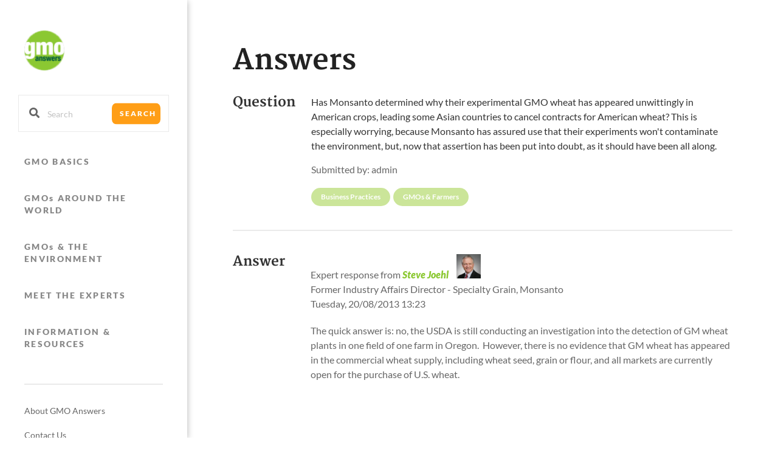

--- FILE ---
content_type: text/html; charset=UTF-8
request_url: https://gmoanswers.com/ask/has-monsanto-determined-why-their-experimental-gmo-wheat-has-appeared-unwittingly-american
body_size: 14784
content:
<!DOCTYPE html>
<html lang="en" dir="ltr" prefix="content: http://purl.org/rss/1.0/modules/content/  dc: http://purl.org/dc/terms/  foaf: http://xmlns.com/foaf/0.1/  og: http://ogp.me/ns#  rdfs: http://www.w3.org/2000/01/rdf-schema#  schema: http://schema.org/  sioc: http://rdfs.org/sioc/ns#  sioct: http://rdfs.org/sioc/types#  skos: http://www.w3.org/2004/02/skos/core#  xsd: http://www.w3.org/2001/XMLSchema# ">
<head>
  <link rel="preload" href="/themes/custom/gmoanswers/assets/fonts/Merriweather-Bold.woff2" as="font" type="font/woff2" crossorigin>
  <link rel="preload" href="/themes/custom/gmoanswers/assets/fonts/Lato-Regular.woff2" as="font" type="font/woff2" crossorigin>
  <link rel="preload" href="/themes/custom/gmoanswers/assets/fonts/Lato-Black.woff2" as="font" type="font/woff2" crossorigin>
  <link rel="preload" href="/themes/custom/gmoanswers/assets/fonts/Lato-Bold.woff2" as="font" type="font/woff2" crossorigin>
  <link rel="preload" href="/themes/custom/gmoanswers/assets/fonts/Lato-Italic.woff2" as="font" type="font/woff2" crossorigin>
  <link rel="prefetch" href="https://use.fontawesome.com/releases/v5.1.1/webfonts/fa-solid-900.woff2" as="font" type="font/woff2" crossorigin>
  <link rel="prefetch" href="https://use.fontawesome.com/releases/v5.1.1/webfonts/fa-brands-400.woff2" as="font" type="font/woff2" crossorigin>
  <meta charset="utf-8" />
<script>(function(i,s,o,g,r,a,m){i["GoogleAnalyticsObject"]=r;i[r]=i[r]||function(){(i[r].q=i[r].q||[]).push(arguments)},i[r].l=1*new Date();a=s.createElement(o),m=s.getElementsByTagName(o)[0];a.async=1;a.src=g;m.parentNode.insertBefore(a,m)})(window,document,"script","https://www.google-analytics.com/analytics.js","ga");ga("create", "UA-41319701-1", {"cookieDomain":"auto"});ga("set", "anonymizeIp", true);ga("send", "pageview");</script>
<meta name="title" content="Has Monsanto determined why their experimental GMO wheat has appeared unwittingly in American crops, leading some Asian countries to cancel contracts for American wheat? This is especially worrying, because Monsanto has assured use that their experiments  | GMO Answers" />
<meta property="og:site_name" content="GMO Answers" />
<link rel="canonical" href="https://gmoanswers.com/ask/probably-first-well-known-gmo-food-has-circulated-our-food-supply-decades-genetically-modified" />
<meta name="description" content="Has Monsanto determined why their experimental GMO wheat has appeared unwittingly in American crops, leading some Asian countries to cancel contracts for American wheat? This is especially worrying, because Monsanto has assured use that their experiments won&#039;t contaminate the environment, but, now that assertion has been put into doubt, as it should have been all along." />
<meta property="og:title" content="Has Monsanto determined why their experimental GMO wheat has appeared unwittingly in American crops, leading some Asian countries to cancel contracts for American wheat? This is especially worrying, because Monsanto has assured use that their experiments  | GMO Answers" />
<meta property="og:description" content="Has Monsanto determined why their experimental GMO wheat has appeared unwittingly in American crops, leading some Asian countries to cancel contracts for American wheat? This is especially worrying, because Monsanto has assured use that their experiments won&#039;t contaminate the environment, but, now that assertion has been put into doubt, as it should have been all along." />
<meta name="Generator" content="Drupal 8 (https://www.drupal.org)" />
<meta name="MobileOptimized" content="width" />
<meta name="HandheldFriendly" content="true" />
<meta name="viewport" content="width=device-width, initial-scale=1.0" />
<link rel="shortcut icon" href="/sites/default/files/favicon_0_0_0.ico" type="image/vnd.microsoft.icon" />
<link rel="revision" href="https://gmoanswers.com/ask/has-monsanto-determined-why-their-experimental-gmo-wheat-has-appeared-unwittingly-american" />

  <title>Has Monsanto determined why their experimental GMO wheat has appeared unwittingly in American crops, leading some Asian countries to cancel contracts for American wheat? This is especially worrying, because Monsanto has assured use that their experiments  | GMO Answers</title>
  <link rel="stylesheet" media="all" href="/sites/default/files/css/css_xWdzewMEsxdU8blF2X69qk3VW0V7yfMHSkKe5fgF55o.css" />
<link rel="stylesheet" media="all" href="https://use.fontawesome.com/releases/v5.1.1/css/all.css" />
<link rel="stylesheet" media="all" href="/sites/default/files/css/css_UZ959Jzth0Wrtt2GmwEPwKd-PhEdwIDVSQQOLtQnDOQ.css" />

  
<!--[if lte IE 8]>
<script src="/sites/default/files/js/js_VtafjXmRvoUgAzqzYTA3Wrjkx9wcWhjP0G4ZnnqRamA.js"></script>
<![endif]-->

</head>
                                  <body class="gmoa-p-ask-a-question path-node content-type--question">
<a href="#main-content" class="visually-hidden focusable skip-link">
  Skip to main content
</a>
<div style="height: 0; width: 0; position: absolute; top: 0; visibility: hidden; display: none;">
  <!-- inject:svg -->
  <svg xmlns="http://www.w3.org/2000/svg" xmlns:xlink="http://www.w3.org/1999/xlink"><defs><path id="a" d="M0 .267h4.711V4.98H0z"/><path id="c" d="M.006.39h16.537V17H.006z"/><path id="a" d="M0 .064h14.964V11H0z"/></defs><symbol id="arrow-left" viewBox="0 0 30 58"><title>Line 4</title><path d="M29.5.5L1.216 28.784 29.5 57" stroke="#979797" fill="none" fill-rule="evenodd" stroke-linecap="square"/></symbol><symbol id="arrow-right" viewBox="0 0 30 58"><title>Line 4 Copy</title><path d="M1.216.5L29.5 28.784 1.216 57" stroke="#979797" fill="none" fill-rule="evenodd" stroke-linecap="square"/></symbol><symbol id="browser" viewBox="0 0 76.00 76.00"><path d="M45 31c8.284 0 15 6.716 15 15 0 8.284-6.716 15-15 15-8.284 0-15-6.716-15-15 0-8.284 6.716-15 15-15zm0 2.143c-.65 0-1.29.048-1.914.141-.134.291-.229.61-.229.93 0 1.072-1.071-1.071-2.143 1.072-1.071 2.143 0 0 0 2.143 0 1.071-1.55.296-1.071.535 1.071.536 1.071.536 0 1.607 0 0-2.143-1.071-2.143 0 0 1.072-1.071 1.072-2.143 1.072-1.071 0 0 2.143-1.071 2.143-.824 0-.381-1.267-1.106-1.853a12.76 12.76 0 0 0-.67 2.003c.722.647.843 3.203 1.776 4.135 1.071-1.071 1.071 0 2.143 0 1.071 0 1.071 0 1.607 1.072 1.071 0 1.607 1.071 2.678 2.143 1.072 1.071 3.215 1.071 3.215 2.143 0 1.071-1.072 0-1.072 2.142 0 1.072 0 1.072-1.071 1.072-.675 0-1.35 1.274-1.757 2.218 1.53.642 3.209.996 4.971.996 3.599 0 6.852-1.478 9.186-3.86l-.615-1.23s1.34-2.142.268-3.213c-1.071-1.072-1.071-2.143-1.071-2.143s-2.143 2.143-3.214 1.071c-1.072-1.071-1.072 0-2.143-2.143-1.072-2.143 1.071-3.214 1.071-3.214s0-2.143 1.072-2.143c1.071 0 2.142-2.143 4.285 0 0 0 1.239-.825 2.99-1.027a12.865 12.865 0 0 0-2.219-3.496 1.287 1.287 0 0 1-.77.237c-1.072 0 1.07 2.143 0 2.143-1.072 0-1.072-1.071-2.144-1.071-1.071 0-1.071 1.071-2.142 2.143-1.072 1.071 0 0-1.072-1.072-1.071-1.071 2.143 0 1.072-1.071-1.072-1.072 1.071-1.072 1.071-2.143 0-.84 1.318-1.022 1.887-1.06-.618-.447-1.278-.839-1.887-1.083 1.071 1.072-1.071 2.143-2.143 2.143-1.006 0-.122-1.89-.011-3.008A12.866 12.866 0 0 0 45 33.143zM32.143 46c0 3.782 1.633 7.182 4.231 9.535L35.357 53.5c-1.071 0-1.607-2.41-1.607-3.482 0-.86-.345-1.547.072-2.339-1.511-1.518-.608-.695-.608-1.679 0-.51-.485-1.02-.994-1.415L32.143 46zM18 21h40v15.67a16.097 16.097 0 0 0-3-3.16V26H21v20h8c0 1.025.096 2.028.28 3H18V21z"/></symbol><symbol id="card" viewBox="0 0 76.00 76.00"><path d="M21.3 17h25.4a1.3 1.3 0 0 1 1.3 1.3v6.4a1.3 1.3 0 0 1-1.3 1.3H31.3a2.3 2.3 0 0 0-2.3 2.3v21.4a1.3 1.3 0 0 1-1.3 1.3h-6.4a1.3 1.3 0 0 1-1.3-1.3V18.3a1.3 1.3 0 0 1 1.3-1.3zm12 12h21.4a1.3 1.3 0 0 1 1.3 1.3v27.4a1.3 1.3 0 0 1-1.3 1.3H33.3a1.3 1.3 0 0 1-1.3-1.3V30.3a1.3 1.3 0 0 1 1.3-1.3z"/></symbol><symbol id="close" viewBox="0 0 14 14"><title>ic/close/grey600</title><g fill="none" fill-rule="evenodd" opacity=".7"><path fill="#757575" fill-rule="nonzero" d="M14 1.41L12.59 0 7 5.59 1.41 0 0 1.41 5.59 7 0 12.59 1.41 14 7 8.41 12.59 14 14 12.59 8.41 7z"/><path d="M-5-5h24v24H-5z"/></g></symbol><symbol id="facebook"><path d="M16.5 0C25.614 0 33 7.387 33 16.5S25.613 33 16.499 33C7.387 33 0 25.613 0 16.5 0 7.385 7.387 0 16.5 0zm3.474 11.038c.594-.019 1.187-.004 1.782-.006H22v-2.9c-.316-.03-.648-.073-.98-.088-.608-.026-1.218-.054-1.828-.04-.93.017-1.81.23-2.578.748-.882.596-1.367 1.434-1.55 2.422-.077.408-.097.83-.108 1.245-.017.65-.004 1.302-.002 1.953v.244H12v3.24h2.937V26h3.587v-8.13h2.927l.451-3.256h-.66c-.83.002-2.741 0-2.741 0s.007-1.607.028-2.302c.029-.956.632-1.248 1.445-1.274z" fill="#4C76BE" fill-rule="evenodd"/></symbol><symbol id="facebook2"><path d="M7.974 3.038c.594-.019 1.187-.004 1.782-.006H10v-2.9C9.684.103 9.352.06 9.02.045 8.412.018 7.802-.01 7.192.004c-.93.017-1.81.23-2.578.748-.882.596-1.367 1.434-1.55 2.422-.077.408-.097.83-.108 1.245-.017.65-.004 1.302-.002 1.953v.244H0v3.24h2.937V18h3.587V9.87h2.927l.451-3.256h-.66c-.83.002-2.741 0-2.741 0s.007-1.607.028-2.302c.029-.956.632-1.248 1.445-1.274" fill="#FFF" fill-rule="evenodd"/></symbol><symbol id="image" viewBox="0 0 76.00 76.00"><path d="M20 23h42v36H20V23zm3 3v30h36V26H23zm4 28l6.25-6.5 3.167 3.167L49.083 38l4.75 4.75L57 39v15H27zm6.25-23.917a6.333 6.333 0 0 1-6.333 6.334c-.547 0-1.41-.287-1.917-.417v-8h7.667c.13.506.583 1.537.583 2.083zM59 22H19v34h-2V20h42v2zm-3-3H16v34h-2V17h42v2z"/></symbol><symbol id="newspaper" viewBox="0 0 76.00 76.00"><path d="M27 48c0 2-.5 5-1.5 5H52c2.5 0 3-2.5 3-5V25H27v23zm32 0c0 4.372-3 9-6.5 9H21c-2.623 0-5-4.128-5-8.5V27h7v-6h36v27zM20 31v18c0 2.623.625 4.25 1.5 4.25.874 0 1.5-1.627 1.5-4.25V31h-3zm21 3h12v14H41V34zm-12-6h24v3H29v-3zm0 6h10v2H29v-2zm0 4h10v2H29v-2zm0 4h10v2H29v-2zm0 4h10v2H29v-2z"/></symbol><symbol id="page" viewBox="0 0 76.00 76.00"><path d="M20 17h24.25L56 28.75V59H20V17zm4 4v34h28V33H40V21H24zm20 1.25V29h6.75L44 22.25zM26 23h12v5H26v-5zm0 7h12v3H26v-3zm0 5h24v3H26v-3zm0 5h24v3H26v-3zm0 5h24v3H26v-3zm0 5h24v3H26v-3z"/></symbol><symbol id="pinterest"><path d="M0 16.5C0 7.385 7.387 0 16.5 0 25.614 0 33 7.387 33 16.5S25.613 33 16.499 33C7.387 33 0 25.613 0 16.5zm15.854 3.243c.104.128.19.255.296.36 1.384 1.403 4.382 1.251 6.232-1.032 1.607-1.988 1.734-4.8 1.558-5.942-.384-2.501-2.434-4.709-5.677-5.076-2.717-.306-5.691.703-7.29 3.2-1.443 2.255-1.132 4.917-.04 6.263.32.397.715.696 1.189.886.242.1.441.012.51-.226.088-.32.16-.643.244-.965.054-.209-.072-.332-.234-.536-1.287-1.606-.64-5.12 2.209-6.43 2.483-1.145 6.397-.377 6.609 3.177.107 1.783-.458 4.298-1.91 5.346-1.576 1.14-3.418.03-3.024-1.527.477-1.89 1.098-3.168.863-4.146-.382-1.579-2.56-1.432-3.168.482-.28.887-.217 1.76.104 2.622a.38.38 0 0 1 .032.235c-1.34 5.612-1.47 5.966-1.503 7.002a13.82 13.82 0 0 0 .144 2.37c.009.08.017.171.118.19.091.02.133-.056.179-.115.406-.518.773-1.06 1.098-1.632.683-1.202.755-1.778 1.42-4.369l.041-.137z" fill="#CD2129" fill-rule="evenodd"/></symbol><symbol id="pinterest2"><path d="M5.854 11.743c-.016.05-.03.094-.04.137-.666 2.591-.738 3.167-1.42 4.369a13.332 13.332 0 0 1-1.099 1.632c-.046.059-.088.136-.18.116-.1-.02-.108-.11-.117-.19-.11-.788-.17-1.576-.144-2.37.034-1.037.162-1.391 1.503-7.003a.38.38 0 0 0-.032-.235c-.32-.861-.384-1.735-.104-2.622.608-1.914 2.786-2.06 3.168-.482.235.978-.386 2.256-.863 4.146-.394 1.557 1.448 2.667 3.024 1.527 1.452-1.048 2.017-3.563 1.91-5.346-.212-3.554-4.126-4.322-6.61-3.176-2.847 1.31-3.495 4.823-2.208 6.429.162.204.288.327.234.536-.083.322-.156.646-.245.965-.068.238-.267.326-.509.226a2.889 2.889 0 0 1-1.188-.886C-.16 8.17-.47 5.508.974 3.254 2.572.756 5.546-.253 8.264.054c3.242.366 5.292 2.574 5.676 5.075.176 1.142.05 3.954-1.558 5.942-1.85 2.283-4.848 2.435-6.232 1.033-.106-.106-.192-.233-.296-.361" fill="#FFF" fill-rule="evenodd"/></symbol><symbol id="play-video" viewBox="0 0 76.00 76.00"><path d="M25.333 23.75s6.466-.792 12.733-.792 12.6.792 12.6.792a7.917 7.917 0 0 1 7.917 7.917v12.666c0 4.373-4.75 7.917-7.916 7.917 0 0-6.466.792-12.733.792s-12.6-.792-12.6-.792a7.917 7.917 0 0 1-7.917-7.917V31.667c0-4.373 4.75-7.917 7.916-7.917zm9.5 4.75v19l9.5-9.5-9.5-9.5z"/></symbol><symbol id="play" viewBox="0 0 60 60"><title>play_circle_outline - material</title><path d="M30 54.087c4.327 0 8.365-1.106 12.115-3.318 3.654-2.115 6.539-5 8.654-8.654 2.212-3.75 3.318-7.788 3.318-12.115s-1.106-8.365-3.318-12.115c-2.115-3.654-5-6.539-8.654-8.654C38.365 7.019 34.327 5.913 30 5.913S21.635 7.02 17.885 9.231c-3.654 2.115-6.539 5-8.654 8.654C7.019 21.635 5.913 25.673 5.913 30s1.106 8.365 3.318 12.115c2.115 3.654 5 6.539 8.654 8.654 3.75 2.212 7.788 3.318 12.115 3.318zM30 0c5.48 0 10.553 1.37 15.216 4.11 4.52 2.597 8.077 6.154 10.673 10.674C58.63 19.447 60 24.519 60 30c0 5.48-1.37 10.553-4.11 15.216-2.597 4.52-6.154 8.077-10.674 10.673C40.553 58.63 35.481 60 30 60c-5.48 0-10.553-1.37-15.216-4.11-4.52-2.645-8.077-6.227-10.673-10.746C1.37 40.481 0 35.433 0 30s1.37-10.48 4.11-15.144c2.645-4.52 6.227-8.101 10.746-10.745C19.519 1.37 24.567 0 30 0zm-6.058 43.486V16.442L41.972 30l-18.03 13.486z" fill="#FFF" fill-rule="evenodd"/></symbol><symbol id="question" viewBox="0 0 76.00 76.00"><path d="M15.833 23.75h44.334a3.167 3.167 0 0 1 3.166 3.167v22.166a3.167 3.167 0 0 1-3.166 3.167H15.833a3.167 3.167 0 0 1-3.166-3.167V26.917a3.167 3.167 0 0 1 3.166-3.167zm1.584 4.75v19h41.166v-19H17.417zm20.266 14.25a1.583 1.583 0 1 1 0 3.167 1.583 1.583 0 0 1 0-3.167zM38 30.083c2.798 0 5.067 1.81 5.067 4.434 0 .95-.634 2.533-1.9 3.166-1.267.634-1.9 1.484-1.9 2.534v1.266H36.1v-.95c0-2.154 1.9-3.483 2.533-4.116 1.267-1.267 1.267-1.443 1.267-1.9a1.9 1.9 0 1 0-3.8 0v.95h-3.167v-.634c0-2.623 2.269-4.75 5.067-4.75z"/></symbol><symbol id="rss"><path d="M0 16.5C0 7.385 7.387 0 16.5 0 25.614 0 33 7.387 33 16.5S25.613 33 16.499 33C7.387 33 0 25.613 0 16.5zm11.356 2.767A2.358 2.358 0 0 0 9 21.625a2.354 2.354 0 0 0 2.356 2.355c1.3 0 2.355-1.053 2.355-2.355 0-1.3-1.055-2.358-2.355-2.358zM9 16.194A7.788 7.788 0 0 1 16.792 24H20c0-6.064-4.934-11-11-11v3.194zm.006-5.621c7.363 0 13.355 6.025 13.355 13.427h3.182c0-9.159-7.418-16.61-16.537-16.61v3.183z" fill="#FCC433" fill-rule="evenodd"/></symbol><symbol id="rss2"><g fill="none" fill-rule="evenodd"><g transform="translate(0 12)"><mask id="b" fill="#fff"><use xlink:href="#a"/></mask><path d="M2.356.267c1.3 0 2.355 1.058 2.355 2.358A2.354 2.354 0 0 1 2.356 4.98 2.354 2.354 0 0 1 0 2.625C0 1.325 1.055.267 2.356.267" fill="#FFF" mask="url(#b)"/></g><path d="M0 9.194A7.788 7.788 0 0 1 7.792 17H11C11 10.936 6.066 6 0 6v3.194z" fill="#FFF"/><mask id="d" fill="#fff"><use xlink:href="#c"/></mask><path d="M.006 3.573c7.363 0 13.355 6.025 13.355 13.427h3.182C16.543 7.841 9.125.39.006.39v3.183z" fill="#FFF" mask="url(#d)"/></g></symbol><symbol id="search" viewBox="0 0 18 18"><path d="M12.5 11h-.79l-.28-.27A6.471 6.471 0 0 0 13 6.5 6.5 6.5 0 1 0 6.5 13c1.61 0 3.09-.59 4.23-1.57l.27.28v.79l5 4.99L17.49 16zm-6 0C4.01 11 2 8.99 2 6.5S4.01 2 6.5 2 11 4.01 11 6.5 8.99 11 6.5 11z" fill="#666"/></symbol><symbol id="twitter"><path d="M0 16.5C0 7.385 7.387 0 16.5 0 25.614 0 33 7.387 33 16.5S25.613 33 16.499 33C7.387 33 0 25.613 0 16.5zm13.852 4.455a6.351 6.351 0 0 1-1.563.98A6.214 6.214 0 0 1 9 22.423c.036.025.057.042.077.055 1.613 1.069 3.365 1.576 5.262 1.516a9.042 9.042 0 0 0 1.83-.234c1.758-.418 3.267-1.313 4.518-2.706a10.259 10.259 0 0 0 1.777-2.787 10.98 10.98 0 0 0 .847-3.148c.06-.52.08-1.045.062-1.568a.121.121 0 0 1 .055-.113 6.687 6.687 0 0 0 1.194-1.222c.13-.17.252-.352.378-.53-.004-.005-.008-.008-.013-.016a5.983 5.983 0 0 1-1.831.532 3.595 3.595 0 0 0 1.408-1.925c-.014 0-.02 0-.021.002-.016.006-.03.016-.044.024-.6.37-1.238.633-1.912.791-.076.018-.122 0-.177-.056-.806-.842-1.772-1.181-2.877-.985-.958.165-1.707.714-2.23 1.597-.417.705-.571 1.48-.48 2.312.014.123.035.247.053.385-2.748-.2-5.001-1.437-6.781-3.693a3.735 3.735 0 0 0-.352 2.561c.19.901.657 1.605 1.353 2.144a3.051 3.051 0 0 1-1.463-.43 3.624 3.624 0 0 0 .48 1.882c.498.858 1.21 1.391 2.136 1.62-.023.013-.035.022-.047.025a3.06 3.06 0 0 1-1.408.045c.283 1.072 1.35 2.389 3.058 2.453z" fill="#00C7FF" fill-rule="evenodd"/></symbol><symbol id="twitter2"><path d="M4.852 10.955c-1.709-.064-2.775-1.381-3.058-2.453a3.06 3.06 0 0 0 1.408-.045c.012-.003.024-.012.047-.024-.925-.23-1.638-.763-2.135-1.621A3.624 3.624 0 0 1 .633 4.93c.462.267.944.415 1.463.43A3.572 3.572 0 0 1 .743 3.216a3.734 3.734 0 0 1 .352-2.56c1.78 2.255 4.033 3.491 6.78 3.692-.017-.138-.038-.262-.052-.385-.091-.832.063-1.607.48-2.312C8.826.768 9.575.219 10.533.054c1.105-.196 2.07.143 2.877.985.055.056.1.074.177.056a6.421 6.421 0 0 0 1.912-.79.173.173 0 0 1 .044-.025c.002-.002.007-.002.02-.002a3.595 3.595 0 0 1-1.407 1.925 5.983 5.983 0 0 0 1.83-.532l.014.016c-.126.178-.247.36-.378.53-.349.463-.75.87-1.194 1.222a.121.121 0 0 0-.055.113c.018.523-.001 1.047-.062 1.568a10.98 10.98 0 0 1-.847 3.148 10.259 10.259 0 0 1-1.777 2.787c-1.251 1.393-2.76 2.288-4.518 2.706a9.042 9.042 0 0 1-1.83.234c-1.897.06-3.65-.447-5.262-1.516-.02-.013-.041-.03-.077-.055a6.214 6.214 0 0 0 3.289-.49 6.351 6.351 0 0 0 1.563-.979" fill="#FFF" fill-rule="evenodd"/></symbol><symbol id="youtube"><g fill="none" fill-rule="evenodd"><path d="M0 16.5C0 7.385 7.387 0 16.5 0 25.614 0 33 7.387 33 16.5S25.613 33 16.499 33C7.387 33 0 25.613 0 16.5" fill="#CD2129"/><path d="M21 13.937V9.513h-.954v3.383c-.21.25-.411.374-.602.374-.127 0-.203-.063-.222-.187-.012-.025-.012-.124-.012-.312V9.513h-.95v3.5c0 .312.032.523.084.657.095.224.308.33.614.33.347 0 .71-.178 1.088-.546v.483H21zm-4.478-1.28c0 .409-.147.613-.455.613-.305 0-.454-.204-.454-.613v-1.862c0-.41.149-.613.454-.613.308 0 .455.203.455.613v1.862zm.954-.152v-1.549c0-.474-.096-.819-.297-1.043-.263-.301-.633-.452-1.112-.452-.474 0-.845.15-1.108.452-.202.224-.298.57-.298 1.043v1.549c0 .472.096.82.298 1.042.263.301.634.453 1.108.453.48 0 .849-.152 1.112-.453.2-.222.297-.57.297-1.042zM14.653 8h-1.07l-.722 2.331L12.113 8H11c.223.55.455 1.104.677 1.656.34.826.551 1.452.646 1.878v2.403h1.057v-2.403L14.653 8zm3.738 12c-.129 0-.26.062-.391.189v2.62c.131.128.262.191.391.191.226 0 .341-.192.341-.58v-1.833c0-.388-.115-.587-.341-.587m3.002 0c-.262 0-.393.2-.393.601V21h.784v-.399c0-.401-.132-.601-.391-.601" fill="#FFF"/><g transform="translate(9 15)"><mask id="b" fill="#fff"><use xlink:href="#a"/></mask><path d="M13.85 6.484h-1.808v.927c0 .484.15.726.461.726.22 0 .352-.126.404-.38.008-.052.018-.263.018-.643h.925v.138c0 .306-.013.517-.021.612-.03.207-.1.4-.21.568-.25.381-.62.567-1.094.567-.474 0-.833-.179-1.095-.536-.192-.262-.29-.676-.29-1.229V5.4c0-.56.087-.97.28-1.235.26-.358.622-.534 1.083-.534.452 0 .812.176 1.065.534.19.265.282.676.282 1.235v1.084zm-3.413.873c0 .483-.032.832-.093 1.054-.12.389-.362.588-.722.588-.322 0-.632-.186-.935-.58v.508h-.904V1.902h.904v2.295c.293-.376.603-.566.935-.566.36 0 .602.197.722.589.061.21.093.558.093 1.053v2.084zM7 8.927h-.904v-.571c-.36.432-.7.643-1.033.643-.292 0-.493-.124-.583-.39-.05-.159-.08-.408-.08-.778V3.692h.904v3.854c0 .223 0 .338.01.37.02.146.09.22.21.22.18 0 .37-.146.572-.443v-4H7v5.234zM4.268 2.89H3.185v6.036H2.18V2.89H1.116V1.9h3.152v.99zm10.435-1.07c-.182-.83-.83-1.447-1.616-1.536-1.855-.22-3.734-.22-5.603-.22-1.87 0-3.748 0-5.602.22C1.097.373.447.989.264 1.822.004 3.012 0 4.308 0 5.532c0 1.224 0 2.521.262 3.71.182.833.832 1.449 1.616 1.543C3.733 11 5.611 11 7.48 11c1.872 0 3.75 0 5.605-.215.783-.094 1.434-.71 1.617-1.544.261-1.188.262-2.485.262-3.708 0-1.225.001-2.52-.26-3.711z" fill="#FFF" mask="url(#b)"/></g></g></symbol><symbol id="youtube2" viewBox="0 0 24 24"><path d="M4.652 0h1.44l.988 3.702L7.996 0H9.45L7.785 5.505v3.757H6.354V5.505L4.652 0zm6.594 2.373c-1.119 0-1.861.74-1.861 1.835v3.349c0 1.204.629 1.831 1.861 1.831 1.022 0 1.826-.683 1.826-1.831V4.208c0-1.069-.797-1.835-1.826-1.835zm.531 5.127c0 .372-.19.646-.532.646-.351 0-.554-.287-.554-.646V4.321c0-.374.172-.651.529-.651.39 0 .557.269.557.651V7.5zm4.729-5.07v5.186c-.155.194-.5.512-.747.512-.271 0-.338-.186-.338-.46V2.43h-1.27v5.71c0 .675.206 1.22.887 1.22.384 0 .918-.2 1.468-.853v.754h1.27V2.43h-1.27zm2.203 13.858c-.448 0-.541.315-.541.763v.659h1.069v-.66c.001-.44-.092-.762-.528-.762zm-4.703.04a.927.927 0 0 0-.25.198v4.055c.099.106.194.182.287.229.197.1.485.107.619-.067.07-.092.105-.241.105-.449v-3.359c0-.22-.043-.386-.129-.5-.147-.193-.42-.214-.632-.107zm4.827-5.195c-2.604-.177-11.066-.177-13.666 0C2.353 11.325 2.021 13.025 2 17.5c.021 4.467.35 6.175 3.167 6.367 2.6.177 11.062.177 13.666 0 2.814-.192 3.146-1.893 3.167-6.367-.021-4.467-.35-6.175-3.167-6.367zM6.509 21.819H5.146v-7.54h-1.41v-1.28h4.182v1.28h-1.41v7.54zm4.846 0h-1.21v-.718a2.645 2.645 0 0 1-.696.605c-.652.374-1.547.365-1.547-.955v-5.438h1.209v4.988c0 .262.063.438.322.438.236 0 .564-.303.711-.487v-4.939h1.21v6.506zm4.657-1.348c0 .805-.301 1.431-1.106 1.431-.443 0-.812-.162-1.149-.583v.5h-1.221v-8.82h1.221v2.84c.273-.333.644-.608 1.076-.608.886 0 1.18.749 1.18 1.631v3.609zm4.471-1.752h-2.314v1.228c0 .488.042.91.528.91.511 0 .541-.344.541-.91v-.452h1.245v.489c0 1.253-.538 2.013-1.813 2.013-1.155 0-1.746-.842-1.746-2.013v-2.921c0-1.129.746-1.914 1.837-1.914 1.161 0 1.721.738 1.721 1.914v1.656z"/></symbol></svg>
  <!-- endinject -->
</div>

<header class="gmoa-m-header">
  <nav class="gmoa-m-nav">
    <div class="navbar navbar-default">
      <div class="container-fluid no-padd">
        <div class="row">
          <div class="col-md-12">
            <div class="navbar-header clearfix">
              <button type="button" class="navbar-toggle collapsed" data-toggle="collapse" data-target="#navbar-collapse" aria-expanded="false" aria-controls="navbar">
                <span class="sr-only">Toggle navigation</span>
                <span class="icon-bar top-bar"></span>
                <span class="icon-bar middle-bar"></span>
                <span class="icon-bar bottom-bar"></span>
              </button>
              <a class="logo-anchor" href="https://gmoanswers.com/">
                <img class="logo" src="/themes/custom/gmoanswers/assets/images/img/logo.png" alt="GMO logo">
              </a>
              <a id="navbar-search" href="#" class="search-btn">
                <svg class="svg-icon search-icon">
                  <use xlink:href="#search"></use>
                </svg>
              </a>
              <a id="close-search" href="#" class="close-btn">
                <svg class="svg-icon close-icon">
                  <use xlink:href="#close"></use>
                </svg>
              </a>
            </div>
          </div>
        </div>
        <div id="navbar-search-content" class="navbar-search hidden-lg">
          <form class="search-custom search-custom-header" action="/search">
            <svg class="svg-icon">
              <use xlink:href="#search"></use>
            </svg>
            <input class="form-control-borderless autocomplete-menu-header" type="text" placeholder="Search" name="key">
            <button class="btn btn-default">Search</button>

            <div class="search-dropdown-wrapper search-dropdown-wrapper-header">
              <p class="title">Frequent Searches:</p>
            </div>
          </form>
        </div>
        <div class="collapse navbar-collapse no-padd" id="navbar-collapse">
          <form class="search clearfix sidebar-form" action="/search">
            <span><i class="fas fa-search"></i></span>
            <input class="form-control-borderless autocomplete-menu autocomplete-sidebar" type="text" placeholder="Search" name="key" />
            <button class="btn btn-default">Search</button>
            <div class="search-dropdown-wrapper search-dropdown-wrapper-sidebar">
              <p class="title">Frequent Searches:</p>
            </div>
          </form>
                        <nav role="navigation" aria-labelledby="block-gmoanswers-mainnavigation-menu" id="block-gmoanswers-mainnavigation">
            
  <h2 class="visually-hidden">Main navigation</h2>
  

        
              <ul class="panel-group">
                            <li class="panel">
                              <a  class="navbar-item menu-item--expanded dropdown btn-link slide-toggle" href="/gmo-basics">GMO BASICS</a>
                                          <ul class="sub-menu">
                            <li>
                    <a  class="navbar-item item" href="/gmo-basics">OVERVIEW</a>
                  </li>
                        <li>
                    <a  class="navbar-item item" href="/health-safety-consensus-0">HEALTH &amp; SAFETY CONSENSUS</a>
                  </li>
                        <li>
                    <a  class="navbar-item item" href="/gmos-and-nutrition">GMOs &amp; NUTRITION</a>
                  </li>
                        <li>
                    <a  class="navbar-item item" href="/gmos-grocery-store">GMOs IN THE GROCERY STORE</a>
                  </li>
                        <li>
                    <a  class="navbar-item item" href="/gmos-and-livestock">GMOs &amp; LIVESTOCK</a>
                  </li>
                        <li>
                    <a  class="navbar-item item" href="/other-uses-gmos">OTHER USES OF GMOs</a>
                  </li>
                        <li>
                    <a  class="navbar-item item" href="/gmo-myths-vs-facts">MYTHS &amp; FACTS</a>
                  </li>
                        <li>
                    <a  class="navbar-item item" href="/modern-agriculture">MODERN AGRICULTURE</a>
                  </li>
        </ul>
  
            </li>
                        <li class="panel">
                              <a  class="navbar-item menu-item--expanded dropdown btn-link slide-toggle" href="/gmos-around-the-world">GMOs AROUND THE WORLD</a>
                                          <ul class="sub-menu">
                            <li>
                    <a  class="navbar-item item" href="/gmos-around-the-world">OVERVIEW</a>
                  </li>
                        <li>
                    <a  class="navbar-item item" href="/gmos-in-the-us">GMOs IN THE U.S.</a>
                  </li>
                        <li>
                    <a  class="navbar-item item" href="/gmos-around-world">GMOs GLOBALLY</a>
                  </li>
        </ul>
  
            </li>
                        <li class="panel">
                              <a  class="navbar-item menu-item--expanded dropdown btn-link slide-toggle" href="/gmos-environment">GMOs &amp; THE ENVIRONMENT</a>
                                          <ul class="sub-menu">
                            <li>
                    <a  class="navbar-item item" href="/gmos-environment">OVERVIEW</a>
                  </li>
                        <li>
                    <a  class="navbar-item item" href="/gmos-and-world-hunger-meeting-food-demand-sustainably">MEETING INCREASING FOOD DEMAND SUSTAINABLY</a>
                  </li>
                        <li>
                    <a  class="navbar-item item" href="/soil-air-water">SOIL, AIR &amp; WATER</a>
                  </li>
                        <li>
                    <a  class="navbar-item item" href="/food-waste-and-water-loss">FOOD WASTE &amp; WATER LOSS</a>
                  </li>
        </ul>
  
            </li>
                        <li class="panel">
                              <a  class="navbar-item btn-link slide-toggle" href="/meet-the-experts">MEET THE EXPERTS</a>
                          </li>
                        <li class="panel">
                              <a  class="navbar-item menu-item--expanded dropdown btn-link slide-toggle" href="/information-and-resources/infographics-and-downloadables">INFORMATION &amp; RESOURCES</a>
                                          <ul class="sub-menu">
                            <li>
                    <a  class="navbar-item item" href="/information-and-resources/infographics-and-downloadables">INFOGRAPHICS &amp; DOWNLOADABLES</a>
                  </li>
                        <li>
                    <a  class="navbar-item item" href="/information-and-resources/answers">QUESTIONS AND ANSWERS</a>
                  </li>
                        <li>
                    <a  class="navbar-item item" href="/resources">NEWS, VIDEOS, &amp; BLOGS</a>
                  </li>
                        <li>
                    <a  class="navbar-item item" href="/information-and-resources/translated-content">TRANSLATED RESOURCES</a>
                  </li>
        </ul>
  
            </li>
        </ul>
  


  </nav>
<nav role="navigation" aria-labelledby="block-secondmenusidebarnavigation-menu" id="block-secondmenusidebarnavigation">
            
  <h2 class="visually-hidden">Second menu sidebar navigation</h2>
  

        <hr>

              <ul class="second-menu">
                    <li>
                              <a  class="navbar-item menu-item--expanded dropdown slide-toggle" href="/who-we-are">About GMO Answers</a>
                                                  <ul class="sub-menu">
                    <li>
                  <a  class="navbar-item item" href="/who-we-are">Who we are</a>
                      </li>
                <li>
                  <a  class="navbar-item item" href="/about/events-appearances">Events &amp; Appearances</a>
                      </li>
        </ul>
  
              </li>
                <li>
                              <a  class="navbar-item slide-toggle" href="/contact">Contact Us</a>
                                </li>
        </ul>
  


  </nav>
<div id="block-socialnavigation-2" class="block block--block-socialnavigation-2">
  
    
      <div class="block-content">
    
            <div><ul class="social">
	<li><a href="https://www.facebook.com/GmoAnswers" class="blue facebook" title="facebook" target="_blank"><span class="circle"><i class="fab fa-facebook-f"></i></span></a></li>
    <li><a href="https://twitter.com/GMOAnswers" class="light-blue twitter" title="twitter" target="_blank"><span class="circle"><i class="fab fa-twitter"></i></span></a></li>
    <li><a href="https://www.pinterest.com/GMOAnswers/" class="red pinterest svg" title="pinterest" target="_blank"><svg class="svg-icon"><use xlink:href="#pinterest2"></use></svg></a></li>
    <li><a href="https://www.youtube.com/GMOAnswers" class="red youtube svg" title="youtube" target="_blank"><svg class="svg-icon"><use xlink:href="#youtube2"></use></svg></a></li>
    <li><a href="/feeds/questions.xml" class="yellow" title="rss" target="_blank"><span class="circle"><i class="fas fa-rss"></i></span></a></li>
</ul></div>
      
    </div>
  </div>

                  </div>
      </div>
    </div>
  </nav>
</header>


  <div class="dialog-off-canvas-main-canvas" data-off-canvas-main-canvas>
    <div role="main" class="main-content">
    <div>
    <section class="gmoa-c-intro clearfix">
  <div class="custom-section-container">
    <div class="container-fluid">
      <div class="row">
        <div class="col-xs-12 col-sm-12 col-md-12">
                      <div class="faux-h1">Answers</div>
                                                                    </div>
      </div>
    </div>
  </div>
</section>
<div id="block-gmoanswers-content" class="block block--block-gmoanswers-content">
  
    
      <div class="block-content">
    <section class="gmoa-m-answers">
  <div class="custom-section-container">
    <div class="container-fluid">
      <div class="row">
        <div class="col-xs-12 col-sm-12 col-md-12 box question">

          <h4>Question</h4>          <div class="right">
            <h1>Has Monsanto determined why their experimental GMO wheat has appeared unwittingly in American crops, leading some Asian countries to cancel contracts for American wheat? This is especially worrying, because Monsanto has assured use that their experiments won&#039;t contaminate the environment, but, now that assertion has been put into doubt, as it should have been all along.</h1>
                                    <p class="body-content">Submitted by: admin</p>

            <div class="btns">
                                                                                                        <a class="btn btn-info">Business Practices</a>
                                                                                                            <a class="btn btn-info">GMOs &amp; Farmers</a>
                                                            </div>
          </div>
        </div>
        <div class="col-xs-12 col-sm-12 col-md-12">
          <hr>
        </div>

        <div class="col-xs-12 col-sm-12 col-md-12  answer">
                                    <div class="box">
                <h4>Answer</h4>
                <div class="right">
                  <p class="body-content">Expert response from
                                                                                                                                                                                                                                                                        <a href="/experts/steve-joehl">Steve Joehl</a>
                                                                                    <a href="/experts/steve-joehl">
                        <span style="background-image: url('/sites/default/files/joehl.png')" class="expert-avatar"></span>
                      </a>
                                      </p>
                  <p class="body-content">Former Industry Affairs Director - Specialty Grain, Monsanto</p>
                                    <p class="body-content">Tuesday, 20/08/2013 13:23</p>
                  <p class="p1">The quick answer is: no, the USDA is still conducting an investigation into the detection of GM wheat plants in one field of one farm in Oregon.&nbsp; However, there is no evidence that GM wheat has appeared in the commercial wheat supply, including wheat seed, grain or flour, and all markets are currently open for the purchase of U.S. wheat.&nbsp;</p>

<p class="p1">&nbsp;</p>

<p class="p1"><strong>Following is more detail:</strong></p>

<p class="p1">&nbsp;</p>

<ul>
	<li><span style="font-size: 14px;">USDA is conducting an investigation, and we are looking into the situation as well.&nbsp; While neither of these investigations is closed, both USDA and Monsanto have stated that all of the evidence collected thus far indicates that the presence of these GM wheat plants is an isolated occurrence on a single farm and GM wheat is not present in the commercial wheat supply.&nbsp; <a href="http://www.aphis.usda.gov/newsroom/2013/07/pdf/ge_wheat_update.pdf">Here</a> is the July 29, 2013 update from USDA-APHIS.</span></li>
	<li><span style="font-size: 14px;">The USDA, Washington State University and Monsanto have been thoroughly testing grain and wheat seed, and all of the results have been negative. &nbsp;South Korea and Japan also have been testing grain and flour made from U.S. grain, with the same negative results.</span></li>
	<li><span style="font-size: 14px;">The fact that no one has found GM wheat anywhere – in varieties, grain or flour – is the basis for USDA’s statement: “There is no evidence that 71800 wheat is in commerce or in any of the other 15 states where MON71800 field tests were conducted.”</span></li>
	<li><span data-mce-mark="1" style="font-size: 14px;">On July 30</span><span data-mce-mark="1" style="font-size: 14px;">, 2013, Japan announced the lifting of its U.S. wheat purchase suspension. This was made possible by Japan’s review of the USDA’s investigation and the negative test results experienced by its own in-country testing. &nbsp;All markets are now open for the purchase of U.S. wheat.</span></li>
	<li><span style="font-size: 14px;">Regarding the second part of your question, USDA’s oversight of field trials on GM crops for the last 20 years has been extremely effective. And our research teams are committed to not only meeting but exceeding USDA’s comprehensive protocols in their efforts to gather valuable scientific data on any potential new product.&nbsp; There are two resources on our website that I’d recommend for additional information on both the USDA investigation into GM wheat in Oregon and our commitment to field trial compliance:</span>
	<ul>
		<li><a href="http://www.monsanto.com/gmwheat/Pages/default.aspx" style="font-size: 14px;">Monsanto and GM Wheat</a></li>
		<li><a href="http://www.monsanto.com/products/Pages/commitment-to-field-trial-compliance.aspx" style="font-size: 14px;">Monsanto’s Commitment to Field Trial Compliance</a></li>
	</ul>
	</li>
</ul>

                </div>
              </div>
                          <div class="box">
                <h4>Answer</h4>
                <div class="right">
                  <p class="body-content">Expert response from
                                                                                                                                                                                                                                                                        <a href="/experts/steve-joehl">Steve Joehl</a>
                                                                                    <a href="/experts/steve-joehl">
                        <span style="background-image: url('/sites/default/files/joehl.png')" class="expert-avatar"></span>
                      </a>
                                      </p>
                  <p class="body-content">Former Industry Affairs Director - Specialty Grain, Monsanto</p>
                                    <p class="body-content">Thursday, 02/10/2014 22:40</p>
                  <p><strong>UPDATED ANSWER</strong></p>

<p>&nbsp;</p>

<p>To update the readers to this question previously answered August 20, 2013, the USDA’s Animal and Plant Health Inspection Service (APHIS) announced that it has completed its investigation of an isolated incident involving the presence of Roundup Ready ® wheat on a commercial farmer’s field in Oregon in May 2013.&nbsp; The final report was released by USDA APHIS on September 26, 2014.</p>

<p>&nbsp;</p>

<p>USDA reported that there is no evidence that genetically modified wheat is in commerce or the commercial wheat seed supply.&nbsp; Simply put, the USDA cannot find any presence of the genetically modified wheat anywhere. This conclusion was made after collecting and testing samples of plants and grain, completing 291 interviews with wheat growers, grain elevator operators and crop consultants, as well as interviews with field test plot researchers involved in the testing of the GE wheat. Testing was also conducted by several wheat trading partners during the last year, with no detection of the presence of GE wheat in any commercial shipment from the United States.</p>

<p>&nbsp;</p>

<p>APHIS has determined that last year’s detection in Oregon appears to be isolated to a single field on a single farm.</p>

<p>&nbsp;</p>

<p>All overseas markets are accepting U.S. wheat and no trade restrictions are in place as a result of last year’s detection. The USDA is confident that wheat exports will continue without disruption.</p>

<p>&nbsp;</p>

<p>Completion of the USDA investigation provides closure for the wheat industry as U.S. wheat growers continue to grow their global business.&nbsp;&nbsp;</p>

<p>&nbsp;</p>

<p><a href="http://www.aphis.usda.gov/newsroom/2014/09/pdf/ge_wheat.pdf">For more information to the USDA statement, use this link.</a></p>

                </div>
              </div>
                          <div class="box">
                <h4>Answer</h4>
                <div class="right">
                  <p class="body-content">Expert response from
                                                                                                                                                                                                                                                  <a>Community Manager</a>
                                                              <span style="background-image: url('/')" class="expert-avatar"></span>
                                      </p>
                  <p class="body-content"></p>
                                    <p class="body-content">Thursday, 02/10/2014 22:40</p>
                  <p><strong>UPDATED ANSWER</strong></p>

<p>&nbsp;</p>

<p>To update the readers to this question previously answered August 20, 2013, the USDA’s Animal and Plant Health Inspection Service (APHIS) announced that it has completed its investigation of an isolated incident involving the presence of Roundup Ready ® wheat on a commercial farmer’s field in Oregon in May 2013.&nbsp; The final report was released by USDA APHIS on September 26, 2014.</p>

<p>&nbsp;</p>

<p>USDA reported that there is no evidence that genetically modified wheat is in commerce or the commercial wheat seed supply.&nbsp; Simply put, the USDA cannot find any presence of the genetically modified wheat anywhere. This conclusion was made after collecting and testing samples of plants and grain, completing 291 interviews with wheat growers, grain elevator operators and crop consultants, as well as interviews with field test plot researchers involved in the testing of the GE wheat. Testing was also conducted by several wheat trading partners during the last year, with no detection of the presence of GE wheat in any commercial shipment from the United States.</p>

<p>&nbsp;</p>

<p>APHIS has determined that last year’s detection in Oregon appears to be isolated to a single field on a single farm.</p>

<p>&nbsp;</p>

<p>All overseas markets are accepting U.S. wheat and no trade restrictions are in place as a result of last year’s detection. The USDA is confident that wheat exports will continue without disruption.</p>

<p>&nbsp;</p>

<p>Completion of the USDA investigation provides closure for the wheat industry as U.S. wheat growers continue to grow their global business.&nbsp;&nbsp;</p>

<p>&nbsp;</p>

<p><a href="http://www.aphis.usda.gov/newsroom/2014/09/pdf/ge_wheat.pdf">For more information to the USDA statement, use this link.</a></p>

                </div>
              </div>
                          <div class="box">
                <h4>Answer</h4>
                <div class="right">
                  <p class="body-content">Expert response from
                                                                                                                                                                                                                                                                        <a href="/experts/steve-joehl">Steve Joehl</a>
                                                                                    <a href="/experts/steve-joehl">
                        <span style="background-image: url('/sites/default/files/joehl.png')" class="expert-avatar"></span>
                      </a>
                                      </p>
                  <p class="body-content">Former Industry Affairs Director - Specialty Grain, Monsanto</p>
                                    <p class="body-content">Thursday, 02/10/2014 22:40</p>
                  <p><strong>UPDATED ANSWER</strong></p>

<p>&nbsp;</p>

<p>To update the readers to this question previously answered August 20, 2013, the USDA’s Animal and Plant Health Inspection Service (APHIS) announced that it has completed its investigation of an isolated incident involving the presence of Roundup Ready ® wheat on a commercial farmer’s field in Oregon in May 2013.&nbsp; The final report was released by USDA APHIS on September 26, 2014.</p>

<p>&nbsp;</p>

<p>USDA reported that there is no evidence that genetically modified wheat is in commerce or the commercial wheat seed supply.&nbsp; Simply put, the USDA cannot find any presence of the genetically modified wheat anywhere. This conclusion was made after collecting and testing samples of plants and grain, completing 291 interviews with wheat growers, grain elevator operators and crop consultants, as well as interviews with field test plot researchers involved in the testing of the GE wheat. Testing was also conducted by several wheat trading partners during the last year, with no detection of the presence of GE wheat in any commercial shipment from the United States.</p>

<p>&nbsp;</p>

<p>APHIS has determined that last year’s detection in Oregon appears to be isolated to a single field on a single farm.</p>

<p>&nbsp;</p>

<p>All overseas markets are accepting U.S. wheat and no trade restrictions are in place as a result of last year’s detection. The USDA is confident that wheat exports will continue without disruption.</p>

<p>&nbsp;</p>

<p>Completion of the USDA investigation provides closure for the wheat industry as U.S. wheat growers continue to grow their global business.&nbsp;&nbsp;</p>

<p>&nbsp;</p>

<p><a href="http://www.aphis.usda.gov/newsroom/2014/09/pdf/ge_wheat.pdf">For more information to the USDA statement, use this link.</a></p>

                </div>
              </div>
                          <div class="box">
                <h4>Answer</h4>
                <div class="right">
                  <p class="body-content">Expert response from
                                                                                                                                                                                                                                                  <a>Community Manager</a>
                                                              <span style="background-image: url('/')" class="expert-avatar"></span>
                                      </p>
                  <p class="body-content"></p>
                                    <p class="body-content">Thursday, 02/10/2014 22:40</p>
                  <p><strong>UPDATED ANSWER</strong></p>

<p>&nbsp;</p>

<p>To update the readers to this question previously answered August 20, 2013, the USDA’s Animal and Plant Health Inspection Service (APHIS) announced that it has completed its investigation of an isolated incident involving the presence of Roundup Ready ® wheat on a commercial farmer’s field in Oregon in May 2013.&nbsp; The final report was released by USDA APHIS on September 26, 2014.</p>

<p>&nbsp;</p>

<p>USDA reported that there is no evidence that genetically modified wheat is in commerce or the commercial wheat seed supply.&nbsp; Simply put, the USDA cannot find any presence of the genetically modified wheat anywhere. This conclusion was made after collecting and testing samples of plants and grain, completing 291 interviews with wheat growers, grain elevator operators and crop consultants, as well as interviews with field test plot researchers involved in the testing of the GE wheat. Testing was also conducted by several wheat trading partners during the last year, with no detection of the presence of GE wheat in any commercial shipment from the United States.</p>

<p>&nbsp;</p>

<p>APHIS has determined that last year’s detection in Oregon appears to be isolated to a single field on a single farm.</p>

<p>&nbsp;</p>

<p>All overseas markets are accepting U.S. wheat and no trade restrictions are in place as a result of last year’s detection. The USDA is confident that wheat exports will continue without disruption.</p>

<p>&nbsp;</p>

<p>Completion of the USDA investigation provides closure for the wheat industry as U.S. wheat growers continue to grow their global business.&nbsp;&nbsp;</p>

<p>&nbsp;</p>

<p><a href="http://www.aphis.usda.gov/newsroom/2014/09/pdf/ge_wheat.pdf">For more information to the USDA statement, use this link.</a></p>

                </div>
              </div>
                              </div>
      </div>
    </div>
  </div>
</section>

    <div class="views-element-container"><section class="gmoa-m-featured-video">
  <div class="custom-section-container">
    <div class="container-fluid">
      <div class="row">
        <div class="col-xs-12 col-lg-10">
          <div class="gmoa-c-featured-video">
            <div class="card">
              <div class="box">
                              <div class="same-height info-col">
    <div class="info">
      <p class="title">Video: GMO Answers at SXSW </p>
      
    </div>
  </div>

  <div class="same-height video-col">
    <button class="cover same-height play-video" style="background-image: url(/sites/default/files/Thumbnails_0003_GMO%20Answers%20at%20SXSW.jpg)">
      <svg class="svg-icon play-icon"><use xlink:href="#play"></use></svg>
    </button>
    <div id="player-" class="video" data-id="qsHLIn94EsE"></div>
  </div>

                
              </div>
            </div>
          </div>
        </div>
      </div>
    </div>
  </div>
</section>
</div>


<div class="views-element-container"><section class="js-view-dom-id-70712fced801d0b32597edf93847cd7c7a2965e0edc1fd9f9eece7356b6b01e7 gmoa-m-related-resources">
  <div class="custom-section-container">
    <div class="container-fluid">
      <div class="row">
        <div class="col-xs-12">
          <hr>
          <h2>Related Resources</h2>
        </div>
        <div data-drupal-views-infinite-scroll-content-wrapper class="views-infinite-scroll-content-wrapper clearfix">                                  <div class="col-xs-12 col-sm-4 item">
    <div class="gmoa-c-related-card">
                                                                      <a class="avatar-wrapper" href="/ask/are-we-saving-money-or-losing-money-using-gmos">
            <svg class="resource-avatar svg-icon question">
              <use xlink:href="#question"></use>
            </svg>
          </a>
                    <div class="content same-height article">
                <span class="origin">Question</span>
                                <a href="/ask/are-we-saving-money-or-losing-money-using-gmos">
                    <h5 class="title">Are we saving money or losing money by using GMOs?</h5>
          </a>
      </div>
    </div>
      </div>
                                  <div class="col-xs-12 col-sm-4 item">
    <div class="gmoa-c-related-card">
                                                                      <a class="avatar-wrapper" href="/ask/ted-miner-troll-asked-me-if-humans-eat-gmo-soybeans-search-attempts-only-turn-organic-soybeans">
            <svg class="resource-avatar svg-icon question">
              <use xlink:href="#question"></use>
            </svg>
          </a>
                    <div class="content same-height article">
                <span class="origin">Question</span>
                                <a href="/ask/ted-miner-troll-asked-me-if-humans-eat-gmo-soybeans-search-attempts-only-turn-organic-soybeans">
                    <h5 class="title">The Ted Miner troll asked me if humans eat GMO soybeans. Search attempts only turn up…</h5>
          </a>
      </div>
    </div>
      </div>
                                  <div class="col-xs-12 col-sm-4 item">
    <div class="gmoa-c-related-card">
                                                  <a class="avatar-wrapper" href="/article-gmo-advancement-isn%25E2%2580%2599t-dependent-%25E2%2580%2598big-ag%25E2%2580%2599-succeed">
            <svg class="resource-avatar svg-icon newspaper">
              <use xlink:href="#newspaper"></use>
            </svg>
          </a>
                    <div class="content same-height article">
                <span class="origin">Article</span>
                  <a href="/article-gmo-advancement-isn%25E2%2580%2599t-dependent-%25E2%2580%2598big-ag%25E2%2580%2599-succeed">
                    <h5 class="title">ARTICLE: GMO advancement isn’t dependent on ‘big ag’ to succeed</h5>
          </a>
      </div>
    </div>
      </div>
                                  <div class="col-xs-12 col-sm-4 item">
    <div class="gmoa-c-related-card">
                                                  <a class="avatar-wrapper" href="/article-we-go-gmo-look-companies-tout-their-genetically-modified-products">
            <svg class="resource-avatar svg-icon newspaper">
              <use xlink:href="#newspaper"></use>
            </svg>
          </a>
                    <div class="content same-height article">
                <span class="origin">Article</span>
                  <a href="/article-we-go-gmo-look-companies-tout-their-genetically-modified-products">
                    <h5 class="title">ARTICLE: We go GMO: A look at companies that tout their genetically modified products</h5>
          </a>
      </div>
    </div>
      </div>
                                  <div class="col-xs-12 col-sm-4 item">
    <div class="gmoa-c-related-card">
                                                                      <a class="avatar-wrapper" href="/ask/where-can-i-get-roundup-bulk">
            <svg class="resource-avatar svg-icon question">
              <use xlink:href="#question"></use>
            </svg>
          </a>
                    <div class="content same-height article">
                <span class="origin">Question</span>
                                <a href="/ask/where-can-i-get-roundup-bulk">
                    <h5 class="title">Where can I get Roundup in bulk?</h5>
          </a>
      </div>
    </div>
      </div>
                                  <div class="col-xs-12 col-sm-4 item">
    <div class="gmoa-c-related-card">
                                                                      <a class="avatar-wrapper" href="/ask/how-are-we-able-afford-creating-gmos">
            <svg class="resource-avatar svg-icon question">
              <use xlink:href="#question"></use>
            </svg>
          </a>
                    <div class="content same-height article">
                <span class="origin">Question</span>
                                <a href="/ask/how-are-we-able-afford-creating-gmos">
                    <h5 class="title">How are we able to afford creating GMOs?</h5>
          </a>
      </div>
    </div>
      </div>
</div>

        
        <div class="col-xs-12">
          
<ul class="js-pager__items pager" data-drupal-views-infinite-scroll-pager>
  <li class="pager__item">
    <a class="btn btn-primary show-more" href="?page=1" title="Go to next page" rel="next">Show More</a>
  </li>
</ul>

        </div>
      </div>
    </div>
  </div>
</section>
</div>


    </div>
  </div>

  </div>

  <footer class="gmoa-m-footer">
    <div class="custom-section-container">
      <div class="container-fluid footer-content">
        <div class="row">
          <div class="col-md-2 col-sm-2 col-xs-4">
            <a href="https://gmoanswers.com/"> <img class="logo" src="/themes/custom/gmoanswers/assets/images/img/logo.png" alt="GMO Logo"></a>
          </div>

          <div class="col-md-5 col-xs-8">
            <div class="container-fluid no-padd">
              <div class="row">
                <div class="col-md-6 col-sm-6">
                    <div>
    <nav role="navigation" aria-labelledby="block-gmoanswers-footer-2-menu" id="block-gmoanswers-footer-2">
            
  <h2 class="visually-hidden">Footer</h2>
  

        
              <ul class="list-unstyled col-left">
              <li>
        <a href="/gmo-basics" data-drupal-link-system-path="node/82">GMO Basics</a>
              </li>
          <li>
        <a href="/gmos-around-the-world" data-drupal-link-system-path="node/91">GMO &amp; You</a>
              </li>
          <li>
        <a href="/gmos-environment" data-drupal-link-system-path="node/98">GMO &amp; the Environment</a>
              </li>
          <li>
        <a href="/meet-the-experts" data-drupal-link-system-path="node/189">Meet the Experts</a>
              </li>
          <li>
        <a href="/resources" data-drupal-link-system-path="resources">Information &amp; Resources</a>
              </li>
        </ul>
  


  </nav>

  </div>

                </div>

                <div class="col-md-6 col-sm-6">
                    <div>
    <nav role="navigation" aria-labelledby="block-gmoanswers-footercenter-menu" id="block-gmoanswers-footercenter">
            
  <h2 class="visually-hidden">Footer Center</h2>
  

        
              <ul class="list-unstyled col-right margin-bottom">
              <li>
        <a href="/who-we-are" data-drupal-link-system-path="node/4455">About GMO Answers</a>
              </li>
          <li>
        <a href="/about/events-appearances" data-drupal-link-system-path="node/4473">Events &amp; Appearances</a>
              </li>
        </ul>
  


  </nav>
<nav role="navigation" aria-labelledby="block-footercenterbotom-menu" id="block-footercenterbotom">
            
  <h2 class="visually-hidden">Footer Center Botom</h2>
  

        
              <ul class="list-unstyled col-right">
              <li>
        <a href="/privacy-policy" data-drupal-link-system-path="node/4511">Privacy Policy</a>
              </li>
          <li>
        <a href="/terms-use" data-drupal-link-system-path="node/4512">Terms Of Use</a>
              </li>
        </ul>
  


  </nav>

  </div>

                </div>
              </div>
            </div>
          </div>

          <div class="col-md-4 col-md-offset-0 col-sm-5 col-sm-offset-2 col-xs-12 col-xs-offset-0">
            <h5 class="social-title"><a href="/contact">Contact Us</a></h5>
              <div>
    <nav role="navigation" aria-labelledby="block-socialmedialinks-menu" id="block-socialmedialinks">
            
  <h2 class="visually-hidden">Social Media Links</h2>
  

        
            <div class="social">
              <li>
                  <a href="https://www.facebook.com/GmoAnswers" class="facebook svg" title="facebook" target="_blank"><span class="circle"><i class="fab fa-facebook-f"></i></span></a>
                      </li>
          <li>
                  <a href="https://twitter.com/GMOAnswers" class="twitter" title="twitter" target="_blank"><span class="circle"><i class="fab fa-twitter"></i></span></a>
                      </li>
          <li>
                  <a href="https://www.pinterest.com/GMOAnswers/" class="pinterest svg" title="pinterest" target="_blank"><svg class="svg-icon"><use xlink:href="#pinterest2"></use></svg></a>
                      </li>
          <li>
                  <a href="https://www.youtube.com/GMOAnswers" class="youtube svg" title="youtube" target="_blank"><svg class="svg-icon"><use xlink:href="#youtube2"></use></svg></a>
                      </li>
          <li>
                  <a href="/feeds/questions.xml" class="rss" title="rss" target="_blank"><span class="circle"><i class="fas fa-rss"></i></span></a>
                      </li>
        </div>
  


  </nav>

  </div>

          </div>
        </div>
      </div>
      <hr class="clearfix">
      <div class="footer-copyright text-center">
          <div>
    <div id="block-gmoanswers-copyright" class="block block--block-gmoanswers-copyright">
  
    
      <div class="block-content">
    
            <div><p><strong>© 2021 CropLife International</strong></p>

<p>The responses on all <a href="https://gmoanswers.com">GMOAnswers.com</a> websites do not necessarily reflect the views of <em>CropLife International</em> member companies.</p>
</div>
      
    </div>
  </div>

  </div>

      </div>
    </div>
  </footer>
</div>

  </div>


<script type="application/json" data-drupal-selector="drupal-settings-json">{"path":{"baseUrl":"\/","scriptPath":null,"pathPrefix":"","currentPath":"node\/2832","currentPathIsAdmin":false,"isFront":false,"currentLanguage":"en"},"pluralDelimiter":"\u0003","suppressDeprecationErrors":true,"ajaxPageState":{"libraries":"anchor_link\/drupal.anchor_link,core\/html5shiv,gmoanswers\/global-styling,google_analytics\/google_analytics,system\/base,views\/views.module,views_infinite_scroll\/views-infinite-scroll","theme":"gmoanswers","theme_token":null},"ajaxTrustedUrl":[],"google_analytics":{"trackOutbound":true,"trackMailto":true,"trackDownload":true,"trackDownloadExtensions":"7z|aac|arc|arj|asf|asx|avi|bin|csv|doc(x|m)?|dot(x|m)?|exe|flv|gif|gz|gzip|hqx|jar|jpe?g|js|mp(2|3|4|e?g)|mov(ie)?|msi|msp|pdf|phps|png|ppt(x|m)?|pot(x|m)?|pps(x|m)?|ppam|sld(x|m)?|thmx|qtm?|ra(m|r)?|sea|sit|tar|tgz|torrent|txt|wav|wma|wmv|wpd|xls(x|m|b)?|xlt(x|m)|xlam|xml|z|zip"},"views":{"ajax_path":"\/views\/ajax","ajaxViews":{"views_dom_id:70712fced801d0b32597edf93847cd7c7a2965e0edc1fd9f9eece7356b6b01e7":{"view_name":"related_resources","view_display_id":"related_resources","view_args":"2832\/1216+1171","view_path":"\/node\/2832","view_base_path":null,"view_dom_id":"70712fced801d0b32597edf93847cd7c7a2965e0edc1fd9f9eece7356b6b01e7","pager_element":0}}},"user":{"uid":0,"permissionsHash":"3d5f1cc2b2e594ca67d90e7a7045ab790e6f6deba7ad80fd09aed5fdab7e9e6f"}}</script>
<script src="/sites/default/files/js/js_p46N7RB2hiHMDeyqq1Ag4OBJw4NbFy3XUipcrX7ZyXU.js"></script>


<!-- Twitter universal website tag code -->
<script>
!function(e,t,n,s,u,a){e.twq||(s=e.twq=function(){s.exe?s.exe.apply(s,arguments):s.queue.push(arguments);
},s.version='1.1',s.queue=[],u=t.createElement(n),u.async=!0,u.src='//static.ads-twitter.com/uwt.js',
a=t.getElementsByTagName(n)[0],a.parentNode.insertBefore(u,a))}(window,document,'script');
// Insert Twitter Pixel ID and Standard Event data below
twq('init','nzygx');
twq('track','PageView');
</script>
<!-- End Twitter universal website tag code -->

<!-- Facebook Pixel Code -->
<script>
!function(f,b,e,v,n,t,s)
{if(f.fbq)return;n=f.fbq=function(){n.callMethod?
n.callMethod.apply(n,arguments):n.queue.push(arguments)};
if(!f._fbq)f._fbq=n;n.push=n;n.loaded=!0;n.version='2.0';
n.queue=[];t=b.createElement(e);t.async=!0;
t.src=v;s=b.getElementsByTagName(e)[0];
s.parentNode.insertBefore(t,s)}(window,document,'script',
'https://connect.facebook.net/en_US/fbevents.js');
fbq('init', '666119310421961');
fbq('track', 'PageView');
fbq('track', 'ViewContent');
</script>
<noscript>
<img height="1" width="1"
src="https://www.facebook.com/tr?id=666119310421961&ev=PageView
&noscript=1"/>
</noscript>
<!-- End Facebook Pixel Code -->

 <!-- Pinterest Pixel Base Code -->
 <script type="text/javascript">
   !function(e){if(!window.pintrk){window.pintrk=function(){window.pintrk.queue.push(
     Array.prototype.slice.call(arguments))};var
     n=window.pintrk;n.queue=[],n.version="3.0";var
     t=document.createElement("script");t.async=!0,t.src=e;var
     r=document.getElementsByTagName("script")[0];r.parentNode.insertBefore(t,r)}}("https://s.pinimg.com/ct/core.js");
   pintrk('load', '2613774760500');
   pintrk('page');
   pintrk('track', 'viewcategory');
 </script>
 <noscript>
   <img height="1" width="1" style="display:none;" alt="" src="https://ct.pinterest.com/v3/?tid=2613774760500&event=init&noscript=1" />
 </noscript>
 <!-- End Pinterest Pixel Base Code -->

<script defer src="https://static.cloudflareinsights.com/beacon.min.js/vcd15cbe7772f49c399c6a5babf22c1241717689176015" integrity="sha512-ZpsOmlRQV6y907TI0dKBHq9Md29nnaEIPlkf84rnaERnq6zvWvPUqr2ft8M1aS28oN72PdrCzSjY4U6VaAw1EQ==" data-cf-beacon='{"version":"2024.11.0","token":"deb7a5c96b2a4ec5a7eecb48c33010ce","r":1,"server_timing":{"name":{"cfCacheStatus":true,"cfEdge":true,"cfExtPri":true,"cfL4":true,"cfOrigin":true,"cfSpeedBrain":true},"location_startswith":null}}' crossorigin="anonymous"></script>
</body>
</html>


--- FILE ---
content_type: text/javascript
request_url: https://gmoanswers.com/themes/custom/gmoanswers/assets/scripts/main.js?v=2.1.1
body_size: 9202
content:
!function e(t,n,r){function o(i,s){if(!n[i]){if(!t[i]){var u="function"==typeof require&&require;if(!s&&u)return u(i,!0);if(a)return a(i,!0);var c=new Error("Cannot find module '"+i+"'");throw c.code="MODULE_NOT_FOUND",c}var l=n[i]={exports:{}};t[i][0].call(l.exports,function(e){var n=t[i][1][e];return o(n?n:e)},l,l.exports,e,t,n,r)}return n[i].exports}for(var a="function"==typeof require&&require,i=0;i<r.length;i++)o(r[i]);return o}({1:[function(e,t,n){"use strict";Object.defineProperty(n,"__esModule",{value:!0});var r={api:"https://gmoanswers.com/api/v1"},o=n.api=r.api;n.apiSearch=o+"/search";n.default=r},{}],2:[function(e,t,n){"use strict";Object.defineProperty(n,"__esModule",{value:!0});n.prefix="gmoa",n.heightNav=110},{}],3:[function(e,t,n){"use strict";Object.defineProperty(n,"__esModule",{value:!0});var r=e("./config");Object.keys(r).forEach(function(e){"default"!==e&&"__esModule"!==e&&Object.defineProperty(n,e,{enumerable:!0,get:function(){return r[e]}})});var o=e("./constants");Object.keys(o).forEach(function(e){"default"!==e&&"__esModule"!==e&&Object.defineProperty(n,e,{enumerable:!0,get:function(){return o[e]}})});var a=e("./utils");Object.keys(a).forEach(function(e){"default"!==e&&"__esModule"!==e&&Object.defineProperty(n,e,{enumerable:!0,get:function(){return a[e]}})})},{"./config":1,"./constants":2,"./utils":4}],4:[function(e,t,n){"use strict";Object.defineProperty(n,"__esModule",{value:!0});n.isMobile=function(){var e=!1;return function(t){(/(android|bb\d+|meego).+mobile|avantgo|bada\/|blackberry|blazer|compal|elaine|fennec|hiptop|iemobile|ip(hone|od)|iris|kindle|lge |maemo|midp|mmp|mobile.+firefox|netfront|opera m(ob|in)i|palm( os)?|phone|p(ixi|re)\/|plucker|pocket|psp|series(4|6)0|symbian|treo|up\.(browser|link)|vodafone|wap|windows ce|xda|xiino|android|ipad|playbook|silk/i.test(t)||/1207|6310|6590|3gso|4thp|50[1-6]i|770s|802s|a wa|abac|ac(er|oo|s\-)|ai(ko|rn)|al(av|ca|co)|amoi|an(ex|ny|yw)|aptu|ar(ch|go)|as(te|us)|attw|au(di|\-m|r |s )|avan|be(ck|ll|nq)|bi(lb|rd)|bl(ac|az)|br(e|v)w|bumb|bw\-(n|u)|c55\/|capi|ccwa|cdm\-|cell|chtm|cldc|cmd\-|co(mp|nd)|craw|da(it|ll|ng)|dbte|dc\-s|devi|dica|dmob|do(c|p)o|ds(12|\-d)|el(49|ai)|em(l2|ul)|er(ic|k0)|esl8|ez([4-7]0|os|wa|ze)|fetc|fly(\-|_)|g1 u|g560|gene|gf\-5|g\-mo|go(\.w|od)|gr(ad|un)|haie|hcit|hd\-(m|p|t)|hei\-|hi(pt|ta)|hp( i|ip)|hs\-c|ht(c(\-| |_|a|g|p|s|t)|tp)|hu(aw|tc)|i\-(20|go|ma)|i230|iac( |\-|\/)|ibro|idea|ig01|ikom|im1k|inno|ipaq|iris|ja(t|v)a|jbro|jemu|jigs|kddi|keji|kgt( |\/)|klon|kpt |kwc\-|kyo(c|k)|le(no|xi)|lg( g|\/(k|l|u)|50|54|\-[a-w])|libw|lynx|m1\-w|m3ga|m50\/|ma(te|ui|xo)|mc(01|21|ca)|m\-cr|me(rc|ri)|mi(o8|oa|ts)|mmef|mo(01|02|bi|de|do|t(\-| |o|v)|zz)|mt(50|p1|v )|mwbp|mywa|n10[0-2]|n20[2-3]|n30(0|2)|n50(0|2|5)|n7(0(0|1)|10)|ne((c|m)\-|on|tf|wf|wg|wt)|nok(6|i)|nzph|o2im|op(ti|wv)|oran|owg1|p800|pan(a|d|t)|pdxg|pg(13|\-([1-8]|c))|phil|pire|pl(ay|uc)|pn\-2|po(ck|rt|se)|prox|psio|pt\-g|qa\-a|qc(07|12|21|32|60|\-[2-7]|i\-)|qtek|r380|r600|raks|rim9|ro(ve|zo)|s55\/|sa(ge|ma|mm|ms|ny|va)|sc(01|h\-|oo|p\-)|sdk\/|se(c(\-|0|1)|47|mc|nd|ri)|sgh\-|shar|sie(\-|m)|sk\-0|sl(45|id)|sm(al|ar|b3|it|t5)|so(ft|ny)|sp(01|h\-|v\-|v )|sy(01|mb)|t2(18|50)|t6(00|10|18)|ta(gt|lk)|tcl\-|tdg\-|tel(i|m)|tim\-|t\-mo|to(pl|sh)|ts(70|m\-|m3|m5)|tx\-9|up(\.b|g1|si)|utst|v400|v750|veri|vi(rg|te)|vk(40|5[0-3]|\-v)|vm40|voda|vulc|vx(52|53|60|61|70|80|81|83|85|98)|w3c(\-| )|webc|whit|wi(g |nc|nw)|wmlb|wonu|x700|yas\-|your|zeto|zte\-/i.test(t.substr(0,4)))&&(e=!0)}(navigator.userAgent||navigator.vendor||window.opera),e},n.getParams=function(){var e=(window.location.search||"?").substr(1),t={};return e.replace(/([^&=]+)=?([^&]*)(?:&+|$)/g,function(e,n,r){t[n]=r||!0}),t}},{}],5:[function(e,t,n){"use strict";function r(e){return e&&e.__esModule?e:{default:e}}var o=e("./helpers/"),a=e("./modules/nav"),i=r(a),s=e("./modules/feature-video"),u=r(s),c=e("./modules/vendor/bootstrap-select"),l=r(c),d=e("./modules/vendor/match-height"),f=r(d),p=e("./modules/vendor/slick-carousel"),m=r(p),h=e("./modules/svg-map"),y=r(h),v=e("./modules/glossary"),g=r(v),b=e("./modules/footer"),w=r(b);!function(e){e(function(){(0,i.default)(),(0,w.default)(),(0,u.default)(),(0,l.default)(),setTimeout(function(){e(".responsive-carousel").length>0&&(0,m.default)(),e(".same-height").length>0&&(0,f.default)()},500)});var t=e("body").attr("class").split(" ")[0];switch(t){case o.prefix+"-p-styleguide":break;case o.prefix+"-p-home":break;case o.prefix+"-p-meet-experts":break;case o.prefix+"-p-about":break;case o.prefix+"-p-events-appearances":break;case o.prefix+"-p-where-gmos-are-grown":(0,y.default)();break;case o.prefix+"-p-gmo-search":break;case o.prefix+"-p-glossary":(0,g.default)()}}(jQuery)},{"./helpers/":3,"./modules/feature-video":6,"./modules/footer":7,"./modules/glossary":8,"./modules/nav":9,"./modules/svg-map":10,"./modules/vendor/bootstrap-select":11,"./modules/vendor/match-height":12,"./modules/vendor/slick-carousel":13}],6:[function(e,t,n){"use strict";function r(e){return e&&e.__esModule?e:{default:e}}Object.defineProperty(n,"__esModule",{value:!0});var o=e("youtube-player"),a=r(o);n.default=function(){var e=void 0,t=void 0,n=jQuery(".play-video"),r=jQuery(".video-col"),o=jQuery(".modal");n.on("click",function(){var n=jQuery(this),r=n.data("id"),o=void 0,i=void 0;if(r)n.hasClass("thumbnail")?(i=n.data("target").replace("#",""),jQuery(""+n.data("target")).find(".info").hide()):i=n.data("target").replace("#",""),o="player-"+i,jQuery(this).addClass("video");else{var s=n.siblings(".video");r=s.data("id"),o=s.attr("id"),jQuery("#"+o).css("min-height","inherit"),n.hide()}if(t=o,e=(0,a.default)(o),e.loadVideoById(r),e.playVideo(),jQuery(this).addClass("opened"),jQuery(this).hasClass("opened")){var u=jQuery("#"+o).prop("src");u+="&autoplay=1",jQuery("#"+o).prop("src",u)}}),r.on("click",function(){e=(0,a.default)(t),e.stopVideo()}),o.on("hide.bs.modal",function(){1===jQuery(this).find(".modal-body iframe").length&&jQuery("#"+t)[0].contentWindow.postMessage('{"event":"command","func":"stopVideo","args":""}',"*")})}},{"youtube-player":25}],7:[function(e,t,n){"use strict";Object.defineProperty(n,"__esModule",{value:!0});var r=e("../helpers/");n.default=function(){var e=jQuery("."+r.prefix+"-m-footer"),t=function(){if(jQuery(".main-content").height()<jQuery(window).height()){var t=e.height(),n=jQuery(window).scrollTop()+jQuery(window).height()-t+"px";e.css({position:"absolute"}).animate({top:n}).addClass("position-absolute")}else e.css({position:"static"}).removeClass("position-absolute")};t(),jQuery(window).scroll(t).resize(t)}},{"../helpers/":3}],8:[function(e,t,n){"use strict";Object.defineProperty(n,"__esModule",{value:!0}),n.default=function(){var e=jQuery(".lexicon-item"),t=jQuery(".lexicon-term"),n=jQuery(".lexicon_go_to_top_link");e.on("click",function(){var e=jQuery(this).attr("href");return jQuery(e).length>0&&jQuery([document.documentElement,document.body]).animate({scrollTop:jQuery(e).offset().top-50},1e3),!1}),t.on("click",function(e){e.preventDefault();var t=jQuery(this),n=t.attr("href"),r=n.split("/glossary");jQuery(r).length>0&&jQuery([document.documentElement,document.body]).animate({scrollTop:jQuery(r[1]).offset().top},1e3)}),n.on("click",function(){return jQuery([document.documentElement,document.body]).animate({scrollTop:jQuery("body").offset().top-50},1e3),!1})}},{}],9:[function(e,t,n){"use strict";Object.defineProperty(n,"__esModule",{value:!0});var r=e("../helpers/");n.default=function(){var e=jQuery("#navbar-search"),t=jQuery("#navbar-search-content"),n=jQuery(".navbar-toggle"),o=jQuery("#close-search"),a=jQuery(".menu-item--active-trail"),i=jQuery(".sub-menu a"),s=jQuery(".form-control-borderless"),u=["components_page","infographics_and_downloadables","international_resources","video"],c=function(){if(a.hasClass("menu-item--expanded")){var e=a.next(),t=!1;e.find("li a").each(function(){if(jQuery(this).hasClass("menu-item--active-trail"))return t=!0,!1}),t||e.find("li:first-child a").addClass("active"),e.slideDown()}else{var n=a.parents(".sub-menu");n.prev().addClass("active"),n.slideDown()}};c(),i.on("click",function(){i.not(".menu-item--expanded").removeClass("active")});var l=function(e,t){t=t.replace(/[-\/\\^$*+?.()|[\]{}]/g,"\\$&amp;"),e[0]=e[0].replace(/&amp;nbsp;/g," "),e[0]=e[0].replace(/&amp;ldquo;/g,'"'),e[0]=e[0].replace(/&amp;rdquo;/g,'"');var n=new RegExp(t,"gi");return'<div class="autocomplete-suggestion" data-val="'+t+'"><a title="'+e[0]+'" href="'+e[1]+'">'+e[0].replace(n,"<b>$&</b>")+"</a></div>"},d=function(e){window.location.href=window.location.origin+jQuery(e.currentTarget).find(".selected a").attr("href")};new autoComplete({selector:".autocomplete-hero",offsetTop:16,cache:!1,source:function(e,t){e=e.toLowerCase(),jQuery.getJSON(r.apiSearch+"?_format=json",{key:e},function(n){var r=[],o=[];n.map(function(e){u.includes(e.type)||r.push([e.title,e.url])});for(var a=0;a<r.length;a++)~(r[a][0]+" "+r[a][1]).toLowerCase().indexOf(e)&&o.push(r[a]);t(o)})},renderItem:function(e,t){return l(e,t)},onSelect:function(e){d(e)}}),new autoComplete({selector:".autocomplete-hero-mobile",cache:!1,source:function(e,t){e=e.toLowerCase(),jQuery.getJSON(r.apiSearch+"?_format=json",{key:e},function(n){var r=[],o=[];n.map(function(e){u.includes(e.type)||r.push([e.title,e.url])});for(var a=0;a<r.length;a++)~(r[a][0]+" "+r[a][1]).toLowerCase().indexOf(e)&&o.push(r[a]);t(o)})},renderItem:function(e,t){return l(e,t)},onSelect:function(e){d(e)}}),new autoComplete({selector:".autocomplete-sidebar",offsetTop:19,cache:!1,menuClass:"autocomplete-sidebar-item",source:function(e,t){e=e.toLowerCase(),jQuery.getJSON(r.apiSearch+"?_format=json",{key:e},function(n){var r=[],o=[];n.map(function(e){u.includes(e.type)||r.push([e.title,e.url])});for(var a=0;a<r.length;a++)~(r[a][0]+" "+r[a][1]).toLowerCase().indexOf(e)&&o.push(r[a]);t(o)})},renderItem:function(e,t){return l(e,t)},onSelect:function(e){d(e)}}),new autoComplete({selector:".autocomplete-menu-header",offsetTop:15,cache:!1,source:function(e,t){e=e.toLowerCase(),jQuery.getJSON(r.apiSearch+"?_format=json",{key:e},function(n){var r=[],o=[];n.map(function(e){u.includes(e.type)||r.push([e.title,e.url])});for(var a=0;a<r.length;a++)~(r[a][0]+" "+r[a][1]).toLowerCase().indexOf(e)&&o.push(r[a]);t(o)})},renderItem:function(e,t){return l(e,t)},onSelect:function(e){d(e)}}),e.on("click",function(){var e=jQuery(this);return e.hide(),o.show(),n.hasClass("collapsed")||(n.click(),n.attr("aria-expanded","true")),t.show("slow","linear"),!1}),o.on("click",function(){var n=jQuery(this);return n.hide(),jQuery(".autocomplete-menu-header").val(""),e.show(),t.hide("slow","linear"),!1}),n.on("click",function(){var n=jQuery(this);n.hasClass("collapsed")&&(t.hide("slow","linear"),o.hide(),e.show())}),s.focus(function(){var e=jQuery(this);e.parent(".border").length?e.parent(".border").addClass("search-focused"):jQuery(this).parent("form").addClass("search-focused")}),s.focusout(function(){var e=jQuery(this);e.parent(".border").length?e.parent(".border").removeClass("search-focused"):jQuery(this).parent("form").removeClass("search-focused")}),jQuery(window).on("resize",function(){var e=jQuery(this);e.height()>=820&&(t.hide("slow","linear"),o.hide())})}},{"../helpers/":3}],10:[function(e,t,n){"use strict";Object.defineProperty(n,"__esModule",{value:!0}),n.default=function(){var e=jQuery("svg.us > *"),t=jQuery("svg.us"),n=jQuery("svg"),r=jQuery(".nav-link");e.on("click",function(){var e=jQuery(this);n.removeClass("active"),jQuery('#myTab a[href="#'+e.attr("data-id")+'"]').tab("show"),e.parent().addClass("active")}),r.on("click",function(){var e=jQuery(this),r=e.attr("href").substr(1);n.removeClass("active"),t.each(function(){r===jQuery(this).data("id")&&jQuery(this).addClass("active")})})}},{}],11:[function(e,t,n){"use strict";Object.defineProperty(n,"__esModule",{value:!0});var r=e("../../helpers/constants");n.default=function(){var e=jQuery(".selectpicker");e.selectpicker({width:"auto"}),setTimeout(function(){jQuery("."+r.prefix+"-c-filter .dropdown-toggle").removeClass("btn-default")},500)}},{"../../helpers/constants":2}],12:[function(e,t,n){"use strict";Object.defineProperty(n,"__esModule",{value:!0}),n.default=function(){var e=jQuery(".same-height");e.matchHeight({property:"min-height"}),jQuery(window).resize(function(){setTimeout(function(){e.matchHeight({remove:!0}),e.matchHeight({property:"min-height",remove:!1})},200)})}},{}],13:[function(e,t,n){"use strict";Object.defineProperty(n,"__esModule",{value:!0}),n.default=function(){jQuery(".responsive-carousel").slick({dots:!1,infinite:!1,speed:300,centerPadding:"0px",prevArrow:'<a href="#" class="slick-prev"><svg class="svg-icon arrow-left-icon"><use xlink:href="#arrow-left"></use></svg></i></a>',nextArrow:'<a href="#" class="slick-next"><svg class="svg-icon arrow-right-icon"><use xlink:href="#arrow-right"></use></svg></i></a>',slidesToShow:3,slidesToScroll:3,responsive:[{breakpoint:1201,settings:{slidesToShow:3,slidesToScroll:3,arrows:!1,dots:!0,centerMode:!1,centerPadding:"20px"}},{breakpoint:767,settings:{slidesToShow:1,slidesToScroll:1,arrows:!1,dots:!1,centerMode:!0,centerPadding:"20px"}}]})}},{}],14:[function(e,t,n){(function(r){function o(){return!("undefined"==typeof window||!window.process||"renderer"!==window.process.type)||("undefined"!=typeof document&&document.documentElement&&document.documentElement.style&&document.documentElement.style.WebkitAppearance||"undefined"!=typeof window&&window.console&&(window.console.firebug||window.console.exception&&window.console.table)||"undefined"!=typeof navigator&&navigator.userAgent&&navigator.userAgent.toLowerCase().match(/firefox\/(\d+)/)&&parseInt(RegExp.$1,10)>=31||"undefined"!=typeof navigator&&navigator.userAgent&&navigator.userAgent.toLowerCase().match(/applewebkit\/(\d+)/))}function a(e){var t=this.useColors;if(e[0]=(t?"%c":"")+this.namespace+(t?" %c":" ")+e[0]+(t?"%c ":" ")+"+"+n.humanize(this.diff),t){var r="color: "+this.color;e.splice(1,0,r,"color: inherit");var o=0,a=0;e[0].replace(/%[a-zA-Z%]/g,function(e){"%%"!==e&&(o++,"%c"===e&&(a=o))}),e.splice(a,0,r)}}function i(){return"object"==typeof console&&console.log&&Function.prototype.apply.call(console.log,console,arguments)}function s(e){try{null==e?n.storage.removeItem("debug"):n.storage.debug=e}catch(e){}}function u(){var e;try{e=n.storage.debug}catch(e){}return!e&&"undefined"!=typeof r&&"env"in r&&(e=r.env.DEBUG),e}function c(){try{return window.localStorage}catch(e){}}n=t.exports=e("./debug"),n.log=i,n.formatArgs=a,n.save=s,n.load=u,n.useColors=o,n.storage="undefined"!=typeof chrome&&"undefined"!=typeof chrome.storage?chrome.storage.local:c(),n.colors=["lightseagreen","forestgreen","goldenrod","dodgerblue","darkorchid","crimson"],n.formatters.j=function(e){try{return JSON.stringify(e)}catch(e){return"[UnexpectedJSONParseError]: "+e.message}},n.enable(u())}).call(this,e("_process"))},{"./debug":15,_process:18}],15:[function(e,t,n){function r(e){var t,r=0;for(t in e)r=(r<<5)-r+e.charCodeAt(t),r|=0;return n.colors[Math.abs(r)%n.colors.length]}function o(e){function t(){if(t.enabled){var e=t,r=+new Date,o=r-(c||r);e.diff=o,e.prev=c,e.curr=r,c=r;for(var a=new Array(arguments.length),i=0;i<a.length;i++)a[i]=arguments[i];a[0]=n.coerce(a[0]),"string"!=typeof a[0]&&a.unshift("%O");var s=0;a[0]=a[0].replace(/%([a-zA-Z%])/g,function(t,r){if("%%"===t)return t;s++;var o=n.formatters[r];if("function"==typeof o){var i=a[s];t=o.call(e,i),a.splice(s,1),s--}return t}),n.formatArgs.call(e,a);var u=t.log||n.log||console.log.bind(console);u.apply(e,a)}}return t.namespace=e,t.enabled=n.enabled(e),t.useColors=n.useColors(),t.color=r(e),"function"==typeof n.init&&n.init(t),t}function a(e){n.save(e),n.names=[],n.skips=[];for(var t=("string"==typeof e?e:"").split(/[\s,]+/),r=t.length,o=0;o<r;o++)t[o]&&(e=t[o].replace(/\*/g,".*?"),"-"===e[0]?n.skips.push(new RegExp("^"+e.substr(1)+"$")):n.names.push(new RegExp("^"+e+"$")))}function i(){n.enable("")}function s(e){var t,r;for(t=0,r=n.skips.length;t<r;t++)if(n.skips[t].test(e))return!1;for(t=0,r=n.names.length;t<r;t++)if(n.names[t].test(e))return!0;return!1}function u(e){return e instanceof Error?e.stack||e.message:e}n=t.exports=o.debug=o.default=o,n.coerce=u,n.disable=i,n.enable=a,n.enabled=s,n.humanize=e("ms"),n.names=[],n.skips=[],n.formatters={};var c},{ms:17}],16:[function(e,t,n){function r(e,t){for(var n in t)e.setAttribute(n,t[n])}function o(e,t){e.onload=function(){this.onerror=this.onload=null,t(null,e)},e.onerror=function(){this.onerror=this.onload=null,t(new Error("Failed to load "+this.src),e)}}function a(e,t){e.onreadystatechange=function(){"complete"!=this.readyState&&"loaded"!=this.readyState||(this.onreadystatechange=null,t(null,e))}}t.exports=function(e,t,n){var i=document.head||document.getElementsByTagName("head")[0],s=document.createElement("script");"function"==typeof t&&(n=t,t={}),t=t||{},n=n||function(){},s.type=t.type||"text/javascript",s.charset=t.charset||"utf8",s.async=!("async"in t)||!!t.async,s.src=e,t.attrs&&r(s,t.attrs),t.text&&(s.text=""+t.text);var u="onload"in s?o:a;u(s,n),s.onload||o(s,n),i.appendChild(s)}},{}],17:[function(e,t,n){function r(e){if(e=String(e),!(e.length>100)){var t=/^((?:\d+)?\.?\d+) *(milliseconds?|msecs?|ms|seconds?|secs?|s|minutes?|mins?|m|hours?|hrs?|h|days?|d|years?|yrs?|y)?$/i.exec(e);if(t){var n=parseFloat(t[1]),r=(t[2]||"ms").toLowerCase();switch(r){case"years":case"year":case"yrs":case"yr":case"y":return n*d;case"days":case"day":case"d":return n*l;case"hours":case"hour":case"hrs":case"hr":case"h":return n*c;case"minutes":case"minute":case"mins":case"min":case"m":return n*u;case"seconds":case"second":case"secs":case"sec":case"s":return n*s;case"milliseconds":case"millisecond":case"msecs":case"msec":case"ms":return n;default:return}}}}function o(e){return e>=l?Math.round(e/l)+"d":e>=c?Math.round(e/c)+"h":e>=u?Math.round(e/u)+"m":e>=s?Math.round(e/s)+"s":e+"ms"}function a(e){return i(e,l,"day")||i(e,c,"hour")||i(e,u,"minute")||i(e,s,"second")||e+" ms"}function i(e,t,n){if(!(e<t))return e<1.5*t?Math.floor(e/t)+" "+n:Math.ceil(e/t)+" "+n+"s"}var s=1e3,u=60*s,c=60*u,l=24*c,d=365.25*l;t.exports=function(e,t){t=t||{};var n=typeof e;if("string"===n&&e.length>0)return r(e);if("number"===n&&isNaN(e)===!1)return t.long?a(e):o(e);throw new Error("val is not a non-empty string or a valid number. val="+JSON.stringify(e))}},{}],18:[function(e,t,n){function r(){throw new Error("setTimeout has not been defined")}function o(){throw new Error("clearTimeout has not been defined")}function a(e){if(d===setTimeout)return setTimeout(e,0);if((d===r||!d)&&setTimeout)return d=setTimeout,setTimeout(e,0);try{return d(e,0)}catch(t){try{return d.call(null,e,0)}catch(t){return d.call(this,e,0)}}}function i(e){if(f===clearTimeout)return clearTimeout(e);if((f===o||!f)&&clearTimeout)return f=clearTimeout,clearTimeout(e);try{return f(e)}catch(t){try{return f.call(null,e)}catch(t){return f.call(this,e)}}}function s(){y&&m&&(y=!1,m.length?h=m.concat(h):v=-1,h.length&&u())}function u(){if(!y){var e=a(s);y=!0;for(var t=h.length;t;){for(m=h,h=[];++v<t;)m&&m[v].run();v=-1,t=h.length}m=null,y=!1,i(e)}}function c(e,t){this.fun=e,this.array=t}function l(){}var d,f,p=t.exports={};!function(){try{d="function"==typeof setTimeout?setTimeout:r}catch(e){d=r}try{f="function"==typeof clearTimeout?clearTimeout:o}catch(e){f=o}}();var m,h=[],y=!1,v=-1;p.nextTick=function(e){var t=new Array(arguments.length-1);if(arguments.length>1)for(var n=1;n<arguments.length;n++)t[n-1]=arguments[n];h.push(new c(e,t)),1!==h.length||y||a(u)},c.prototype.run=function(){this.fun.apply(null,this.array)},p.title="browser",p.browser=!0,p.env={},p.argv=[],p.version="",p.versions={},p.on=l,p.addListener=l,p.once=l,p.off=l,p.removeListener=l,p.removeAllListeners=l,p.emit=l,p.prependListener=l,p.prependOnceListener=l,p.listeners=function(e){return[]},p.binding=function(e){throw new Error("process.binding is not supported")},p.cwd=function(){return"/"},p.chdir=function(e){throw new Error("process.chdir is not supported")},p.umask=function(){return 0}},{}],19:[function(e,t,n){"use strict";var r;r=function(){var e={},t={};return e.on=function(e,n){var r={name:e,handler:n};return t[e]=t[e]||[],t[e].unshift(r),r},e.off=function(e){var n=t[e.name].indexOf(e);n!==-1&&t[e.name].splice(n,1)},e.trigger=function(e,n){var r,o=t[e];if(o)for(r=o.length;r--;)o[r].handler(n)},e},t.exports=r},{}],20:[function(e,t,n){"use strict";function r(e){return e&&e.__esModule?e:{default:e}}Object.defineProperty(n,"__esModule",{value:!0});var o=e("./constants/PlayerStates"),a=r(o);n.default={pauseVideo:{acceptableStates:[a.default.ENDED,a.default.PAUSED],stateChangeRequired:!1},playVideo:{acceptableStates:[a.default.ENDED,a.default.PLAYING],stateChangeRequired:!1},seekTo:{acceptableStates:[a.default.ENDED,a.default.PLAYING,a.default.PAUSED],stateChangeRequired:!0,timeout:3e3}},t.exports=n.default},{"./constants/PlayerStates":22}],21:[function(e,t,n){"use strict";function r(e){return e&&e.__esModule?e:{default:e}}Object.defineProperty(n,"__esModule",{value:!0});var o=e("debug"),a=r(o),i=e("./functionNames"),s=r(i),u=e("./eventNames"),c=r(u),l=e("./FunctionStateMap"),d=r(l),f=(0,a.default)("youtube-player"),p={};p.proxyEvents=function(e){var t={},n=function(n){var r="on"+n.slice(0,1).toUpperCase()+n.slice(1);t[r]=function(t){f('event "%s"',r,t),e.trigger(n,t)}},r=!0,o=!1,a=void 0;try{for(var i,s=c.default[Symbol.iterator]();!(r=(i=s.next()).done);r=!0){var u=i.value;n(u)}}catch(e){o=!0,a=e}finally{try{!r&&s.return&&s.return()}finally{if(o)throw a}}return t},p.promisifyPlayer=function(e){var t=arguments.length>1&&void 0!==arguments[1]&&arguments[1],n={},r=function(r){t&&d.default[r]?n[r]=function(){for(var t=arguments.length,n=Array(t),o=0;o<t;o++)n[o]=arguments[o];return e.then(function(e){var t=d.default[r],o=e.getPlayerState(),a=e[r].apply(e,n);return t.stateChangeRequired||Array.isArray(t.acceptableStates)&&t.acceptableStates.indexOf(o)===-1?new Promise(function(n){var r=function r(){var o=e.getPlayerState(),a=void 0;"number"==typeof t.timeout&&(a=setTimeout(function(){e.removeEventListener("onStateChange",r),n()},t.timeout)),Array.isArray(t.acceptableStates)&&t.acceptableStates.indexOf(o)!==-1&&(e.removeEventListener("onStateChange",r),clearTimeout(a),n())};e.addEventListener("onStateChange",r)}).then(function(){return a}):a})}:n[r]=function(){for(var t=arguments.length,n=Array(t),o=0;o<t;o++)n[o]=arguments[o];return e.then(function(e){return e[r].apply(e,n)})}},o=!0,a=!1,i=void 0;try{for(var u,c=s.default[Symbol.iterator]();!(o=(u=c.next()).done);o=!0){var l=u.value;r(l)}}catch(e){a=!0,i=e}finally{try{!o&&c.return&&c.return()}finally{if(a)throw i}}return n},n.default=p,t.exports=n.default},{"./FunctionStateMap":20,"./eventNames":23,"./functionNames":24,debug:14}],22:[function(e,t,n){"use strict";Object.defineProperty(n,"__esModule",{value:!0}),n.default={BUFFERING:3,ENDED:0,PAUSED:2,PLAYING:1,UNSTARTED:-1,VIDEO_CUED:5},t.exports=n.default},{}],23:[function(e,t,n){"use strict";Object.defineProperty(n,"__esModule",{value:!0}),n.default=["ready","stateChange","playbackQualityChange","playbackRateChange","error","apiChange","volumeChange"],t.exports=n.default},{}],24:[function(e,t,n){"use strict";Object.defineProperty(n,"__esModule",{value:!0}),n.default=["cueVideoById","loadVideoById","cueVideoByUrl","loadVideoByUrl","playVideo","pauseVideo","stopVideo","getVideoLoadedFraction","cuePlaylist","loadPlaylist","nextVideo","previousVideo","playVideoAt","setShuffle","setLoop","getPlaylist","getPlaylistIndex","setOption","mute","unMute","isMuted","setVolume","getVolume","seekTo","getPlayerState","getPlaybackRate","setPlaybackRate","getAvailablePlaybackRates","getPlaybackQuality","setPlaybackQuality","getAvailableQualityLevels","getCurrentTime","getDuration","removeEventListener","getVideoUrl","getVideoEmbedCode","getOptions","getOption","addEventListener","destroy","setSize","getIframe"],t.exports=n.default},{}],25:[function(e,t,n){"use strict";function r(e){return e&&e.__esModule?e:{default:e}}Object.defineProperty(n,"__esModule",{value:!0});var o="function"==typeof Symbol&&"symbol"==typeof Symbol.iterator?function(e){return typeof e}:function(e){return e&&"function"==typeof Symbol&&e.constructor===Symbol&&e!==Symbol.prototype?"symbol":typeof e},a=e("sister"),i=r(a),s=e("./loadYouTubeIframeApi"),u=r(s),c=e("./YouTubePlayer"),l=r(c),d=void 0;n.default=function(e){var t=arguments.length>1&&void 0!==arguments[1]?arguments[1]:{},n=arguments.length>2&&void 0!==arguments[2]&&arguments[2],r=(0,i.default)();if(d||(d=(0,u.default)(r)),t.events)throw new Error("Event handlers cannot be overwritten.");if("string"==typeof e&&!document.getElementById(e))throw new Error('Element "'+e+'" does not exist.');t.events=l.default.proxyEvents(r);var a=new Promise(function(n){if("string"==typeof e||e instanceof HTMLElement)d.then(function(o){var a=new o.Player(e,t);return r.on("ready",function(){n(a)}),null});else{if(!("object"===("undefined"==typeof e?"undefined":o(e))&&e.playVideo instanceof Function))throw new TypeError("Unexpected state.");var a=e;n(a)}}),s=l.default.promisifyPlayer(a,n);return s.on=r.on,s.off=r.off,s},t.exports=n.default},{"./YouTubePlayer":21,"./loadYouTubeIframeApi":26,sister:19}],26:[function(e,t,n){"use strict";function r(e){return e&&e.__esModule?e:{default:e}}Object.defineProperty(n,"__esModule",{value:!0});var o=e("load-script"),a=r(o);n.default=function(e){var t=new Promise(function(e){if(window.YT&&window.YT.Player&&window.YT.Player instanceof Function)return void e(window.YT);var t=window.onYouTubeIframeAPIReady;window.onYouTubeIframeAPIReady=function(){t&&t(),e(window.YT)}}),n="http:"===window.location.protocol?"http:":"https:";return(0,a.default)(n+"//www.youtube.com/iframe_api",function(t){t&&e.trigger("error",t)}),t},t.exports=n.default},{"load-script":16}]},{},[5]);